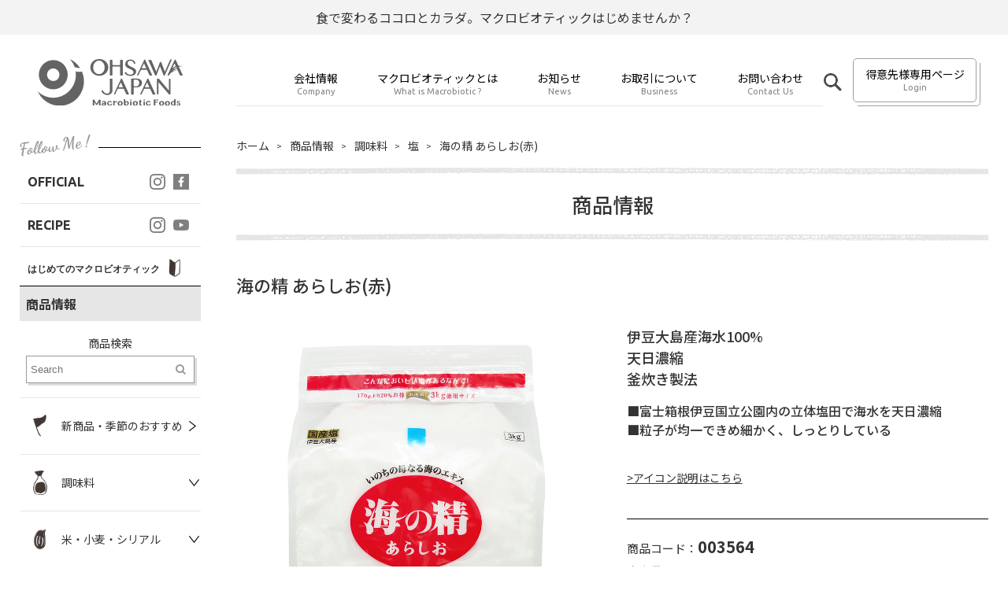

--- FILE ---
content_type: text/html; charset="utf-8"
request_url: https://new.ohsawa-japan.co.jp/?actmode=ItemDetail&iid=722
body_size: 84885
content:
<!DOCTYPE html>
<html lang="ja" dir="ltr">
<head>
<meta charset="UTF-8" />
<meta name="viewport" content="width=device-width, user-scalable=no, initial-scale=1, maximum-scale=1">
<meta name="description" content="自然の恵みを命の糧とし、感謝していただく滋味あふれる和食がベースの食養料理、 それがマクロビオティック料理です。玄米などの穀物と、野菜は丸ごと使えるオーガニックや自然農法のもの、海藻、調味料は伝統製法で作られたものを中心に選びます。季節・体調に合わせた食事と考え方で、健康を守り、環境にもやさしい、素材の豊かな味わいを楽しむことを大切にします。">
<title>商品情報 | 003564 | 海の精 あらしお(赤) | オーサワジャパン</title>
<meta http-equiv="X-UA-Compatible" content="IE=edge">
<meta name="format-detection" content="telephone=no">
<link rel="shortcut icon" href="/favicon.ico">
<link rel="apple-touch-icon-precomposed" href="/apple-touch-icon.png">
<link rel="canonical" href="">
<meta property="og:locale" content="ja_JP">
<meta property="og:type" content="website">
<meta property="og:title" content="商品情報 | 003564 | 海の精 あらしお(赤) | オーサワジャパン">
<meta property="og:url" content="">
<meta property="og:site_name" content="オーサワジャパン">
<meta property="og:image" content="/ogp.png">
<meta property="og:description" content="">

<!--stylesheet-->
<link rel="preconnect" href="https://fonts.gstatic.com">
<link href="https://fonts.googleapis.com/css2?family=Noto+Sans+JP:wght@100;300;400;500;700;900&display=swap" rel="stylesheet">
<link href="https://fonts.googleapis.com/css?family=Noto+Serif+JP:200,300,400,500,600,700,900" rel="stylesheet">
<link href="https://fonts.googleapis.com/css2?family=Ubuntu:ital,wght@0,300;0,400;0,500;0,700;1,300;1,400;1,500;1,700&display=swap" rel="stylesheet">
<link href="https://fonts.googleapis.com/css2?family=Homemade+Apple&display=swap" rel="stylesheet">
<link rel="stylesheet" href="/assets/lib/fa/css/font-awesome.css" />
<link rel="stylesheet" type="text/css" href="/assets/css/base.css" />
<link rel="stylesheet" type="text/css" href="/assets/css/style.css" />
<link rel="stylesheet" type="text/css" href="/lf/lf.css" />
<link rel="stylesheet" type="text/css" href="/assets/css/update.css" />

<!--javascript-->
<script type="text/javascript" src="https://code.jquery.com/jquery-1.9.1.js"></script>
<script type="text/javascript" src=".//assets/js/jquery.easing.1.3.js"></script>
<script type="text/javascript" src="/lf/lf.js" charset="UTF-8"></script>
<script type="text/javascript" src="/assets/js/update.js"></script>

<!--lib-->
<link rel="stylesheet" href="https://unpkg.com/swiper@6.8.4/swiper-bundle.css" />
<link rel="stylesheet" href="https://unpkg.com/swiper@6.8.4/swiper-bundle.min.css" />
<script src="https://unpkg.com/swiper@6.8.4/swiper-bundle.js"></script>
<script src="https://unpkg.com/swiper@6.8.4/swiper-bundle.min.js"></script>
<!--[if lt IE 9]><script src="//html5shiv.googlecode.com/svn/trunk/html5.js"></script><![endif]-->
<script type="text/javascript">function extractParamFromUri(uri,paramName){if(!uri){return}var uri=uri.split('#')[0];var parts=uri.split('?');if(parts.length==1){return}var query=decodeURI(parts[1]);paramName+='=';var params=query.split('&');for(var i=0,param;param=params[i];++i){if(param.indexOf(paramName)===0){return unescape(param.split('=')[1])}}}twttr.events.bind('tweet',function(event){if(event){var targetUrl;if(event.target&&event.target.nodeName=='IFRAME'){targetUrl=extractParamFromUri(event.target.src,'url')}_gaq.push(['_trackSocial','twitter','tweet',targetUrl])}});</script>
<script type="text/javascript">window.twttr=(function(d,s,id){var t,js,fjs=d.getElementsByTagName(s)[0];if(d.getElementById(id))return;js=d.createElement(s);js.id=id;js.src="https://platform.twitter.com/widgets.js";fjs.parentNode.insertBefore(js,fjs);return window.twttr||(t={_e:[],ready:function(f){t._e.push(f)}})}(document,"script","twitter-wjs"));</script>
<script type="text/javascript">FB.Event.subscribe('edge.create',function(targetUrl){_gaq.push(['_trackSocial','facebook','like',targetUrl])});FB.Event.subscribe('edge.remove',function(targetUrl){_gaq.push(['_trackSocial','facebook','unlike',targetUrl])});FB.Event.subscribe('message.send',function(targetUrl){_gaq.push(['_trackSocial','facebook','send',targetUrl])});</script>
<!-- Global site tag (gtag.js) - Google Analytics -->
<script async src="https://www.googletagmanager.com/gtag/js?id=UA-24095835-1"></script>
<script>
 window.dataLayer = window.dataLayer || [];
 function gtag(){dataLayer.push(arguments);}
 gtag('js', new Date());
 gtag('config', 'G-ZNRGCZBRRG');
 gtag('config', 'UA-24095835-1');
</script>

</head>
<body class="actmode-ItemDetail">
<div id="wrapper" class="site-wrap">
<div class="common-notice-bar">
  <p>食で変わるココロとカラダ。マクロビオティックはじめませんか？</p>
</div>

<!----/header:s/---->
<header class="pc-head">
  <div class="logo-block">
    <h1><a href="/"><img src="/assets/images/site_logo.svg" alt="オーサワジャパン"></a></h1>
  </div>
  <div class="site-navigation">
    <div class="gloval-nav">
      <nav class="nav-global">
        <ul>
          <li>
            <a href="javascript:void[0];">
              <span class="jp">会社情報</span>
              <span class="en">Company</span>
            </a>
            <ul class="child">
              <li><a href="?actmode=CompanyIndex">グループについて</a></li>
              <li><a href="?actmode=CompanyTheme">会社概要</a></li>
              <li><a href="?actmode=CompanyHistory">沿革</a></li>
              <li><a href="?actmode=CompanyAccess">アクセス</a></li>
              <li><a href="?actmode=CompanyIr">IR情報</a></li>
            </ul>
          </li>
          <li>
            <a href="javascript:void[0];">
              <span class="jp">マクロビオティックとは</span>
              <span class="en">What is Macrobiotic ?</span>
            </a>
            <ul class="child">
              <li><a href="/?actmode=AboutMacrobiotic">マクロビオティックについて</a></li>
              <li><a href="/?actmode=ArticleList&cid=8">はじめてのマクロビオティック</a></li>
              <li><a href="/?actmode=AboutPhilosophy">品質基準</a></li>
              <li><a href="/?actmode=InspectionIndex">放射性物質の検査体制について</a></li>
              <li><a href="/?actmode=AboutSdgs">サステナビリティ</a></li>
            </ul>
          </li>
          <li>
            <a href="?actmode=NewsList">
              <span class="jp">お知らせ</span>
              <span class="en">News</span>
            </a>
          </li>
          <li>
            <a href="javascript:void[0];">
              <span class="jp">お取引について</span>
              <span class="en">Business</span>
            </a>
            <ul class="child">
              <li><a href="?actmode=BusinessRetail">販売店さま</a></li>
              <li><a href="?actmode=BusinessMaker">製造メーカーさま</a></li>
              <li><a href="?actmode=BusinessInstructor">講師・インストラクター派遣</a></li>
            </ul>
          </li>
          <li>
            <a href="javascript:void[0];">
              <span class="jp">お問い合わせ</span>
              <span class="en">Contact Us</span>
            </a>
            <ul class="child">
              <li><a href="?actmode=ContactCustomer">個人のお客さま</a></li>
              <li><a href="?actmode=ContactBusiness">法人のお客さま</a></li>
            </ul>
          </li>
        </ul>
      </nav>
    </div>
    
    <div class="pc-google-search-icon">
      <span class="search-trigger-sp">
        <img src="/assets/images/renew/icon_roope.png" alt="google search">
      </span>
    </div>
    
    <div class="login-nav">
      
      <div class="inner">
        <a href="/?actmode=CustomerLoginInput">
          <span class="jp">得意先様専用ページ</span>
          <span class="en">Login</span>
        </a>
      </div>
      
      
    </div>
  </div>
</header>
<header class="site-head-sp">
  <div class="common-notice-bar-sp">
    <p>食で変わるココロとカラダ。マクロビオティックはじめませんか？</p>
  </div>
  <div class="header-innner-sp">
    <div class="hd-search-icon_sp">
      <span class="search-trigger-sp">
        <img src="/assets/images/renew/icon_roope.png" alt="google search">
      </span>
    </div>
    <div class="site-logo-sp">
      <h1 class="site-name-sp"><a href="/"><img src="/assets/images/site_logo.svg" alt="オーサワジャパン"></a></h1>
    </div>
    <div class="site-navi-icon">
      <a class="menu-trigger" href="javascript:void[0];">
        <span></span>
        <span></span>
        <span></span>
      </a>        
    </div>
  </div>
  <div class="site-nav-sp">
    <nav class="navi-global-sp">
      <ul>
        
        <li><a href="/?actmode=CustomerLoginInput" class="login-link">得意先様専用ページ</a></li>
        
        
        <li>
          <div class="text" style="width:100%;font-size:15px;padding-left:5px;padding-bottom:14px">
            <a href="/?actmode=ArticleList&cid=8" style="text-decoration:none;color:#333">
              はじめてのマクロビオティック
              <img src="/assets/images/nav_thumb_08.png" style="height:32px;position:relative;top:11px"/>
            </a>
          </div>
        </li>
      </ul>
    </nav>
    <div class="item-list-sp">
      <h4>商品情報</h4>
      <!--search-->
      <div class="search-block">
        <h5>商品検索</h5>
        <form action="index.pl" name="ItemSearchFormSp" method="GET"><input type="hidden" name="KC" value="京"><input type="hidden" name="actmode" value="ItemList">
          <div class="search-form">
            <input type="text" name="word" id="" placeholder="Search" class="text" value="">
            <button type="submit"><i class="fa fa-search" aria-hidden="true"></i></button>
          </div>
        </form>
      </div>
      <!--search-->
      <!--category-->
      <nav class="item-category-list__tumb-sp">
        <ul>
          <li><a href="/index.pl?actmode=ItemList">
            <span class="thumb"><img src="/assets/images/nav_thumb_01.png"></span>
            <span class="text">新商品・季節のおすすめ</span>
          </a></li>
          
            
            <li class="has-child">
              <a href="./?actmode=ItemList&amp;cid=1">
                <span class="thumb"><img src="/assets/images/nav_thumb_02.png"></span>
                <span class="text">調味料</span>
              </a>
              <div class="sub-menu__list">
                <ul>
                  <li><a href="./?actmode=ItemList&amp;cid=1" onclick="location.href='./?actmode=ItemList&amp;cid=1'">すべて見る</a></li>
                  <li><a href="./?actmode=ItemList&amp;cid=2" onclick="location.href='./?actmode=ItemList&amp;cid=2'">味噌</a></li><li><a href="./?actmode=ItemList&amp;cid=80" onclick="location.href='./?actmode=ItemList&amp;cid=80'">醤油</a></li><li><a href="./?actmode=ItemList&amp;cid=3" onclick="location.href='./?actmode=ItemList&amp;cid=3'">油</a></li><li><a href="./?actmode=ItemList&amp;cid=4" onclick="location.href='./?actmode=ItemList&amp;cid=4'">塩</a></li><li><a href="./?actmode=ItemList&amp;cid=5" onclick="location.href='./?actmode=ItemList&amp;cid=5'">梅酢・酢</a></li><li><a href="./?actmode=ItemList&amp;cid=6" onclick="location.href='./?actmode=ItemList&amp;cid=6'">だし・ブイヨン類</a></li><li><a href="./?cid=7&amp;actmode=ItemList" onclick="location.href='./?cid=7&amp;actmode=ItemList'">ソース・ケチャップ・ドレッシング</a></li><li><a href="./?cid=8&amp;actmode=ItemList" onclick="location.href='./?cid=8&amp;actmode=ItemList'">その他調味料</a></li><li><a href="./?cid=9&amp;actmode=ItemList" onclick="location.href='./?cid=9&amp;actmode=ItemList'">甘味料</a></li><li><a href="./?actmode=ItemList&amp;cid=10" onclick="location.href='./?actmode=ItemList&amp;cid=10'">ジャム・ペースト</a></li>
                </ul>
              </div>
            </li>
            
            
          
            
            <li class="has-child">
              <a href="./?cid=11&amp;actmode=ItemList">
                <span class="thumb"><img src="/assets/images/nav_thumb_03.png"></span>
                <span class="text">米・小麦・シリアル</span>
              </a>
              <div class="sub-menu__list">
                <ul>
                  <li><a href="./?cid=11&amp;actmode=ItemList" onclick="location.href='./?cid=11&amp;actmode=ItemList'">すべて見る</a></li>
                  <li><a href="./?cid=12&amp;actmode=ItemList" onclick="location.href='./?cid=12&amp;actmode=ItemList'">玄米・穀類</a></li><li><a href="./?actmode=ItemList&amp;cid=13" onclick="location.href='./?actmode=ItemList&amp;cid=13'">穀類加工品</a></li><li><a href="./?cid=14&amp;actmode=ItemList" onclick="location.href='./?cid=14&amp;actmode=ItemList'">小麦粉</a></li><li><a href="./?actmode=ItemList&amp;cid=15" onclick="location.href='./?actmode=ItemList&amp;cid=15'">その他粉類</a></li><li><a href="./?actmode=ItemList&amp;cid=16" onclick="location.href='./?actmode=ItemList&amp;cid=16'">麺・パスタ類</a></li><li><a href="./?cid=17&amp;actmode=ItemList" onclick="location.href='./?cid=17&amp;actmode=ItemList'">パン類</a></li><li><a href="./?actmode=ItemList&amp;cid=18" onclick="location.href='./?actmode=ItemList&amp;cid=18'">シリアル類</a></li>
                </ul>
              </div>
            </li>
            
            
          
            
            <li class="has-child">
              <a href="./?actmode=ItemList&amp;cid=19">
                <span class="thumb"><img src="/assets/images/nav_thumb_04.png"></span>
                <span class="text">豆・ごま類</span>
              </a>
              <div class="sub-menu__list">
                <ul>
                  <li><a href="./?actmode=ItemList&amp;cid=19" onclick="location.href='./?actmode=ItemList&amp;cid=19'">すべて見る</a></li>
                  <li><a href="./?actmode=ItemList&amp;cid=20" onclick="location.href='./?actmode=ItemList&amp;cid=20'">豆類</a></li><li><a href="./?actmode=ItemList&amp;cid=21" onclick="location.href='./?actmode=ItemList&amp;cid=21'">ごま・えごま類</a></li>
                </ul>
              </div>
            </li>
            
            
          
            
            <li class="has-child">
              <a href="./?cid=22&amp;actmode=ItemList">
                <span class="thumb"><img src="/assets/images/nav_thumb_05.png"></span>
                <span class="text">ふりかけ・漬物・佃煮</span>
              </a>
              <div class="sub-menu__list">
                <ul>
                  <li><a href="./?cid=22&amp;actmode=ItemList" onclick="location.href='./?cid=22&amp;actmode=ItemList'">すべて見る</a></li>
                  <li><a href="./?cid=23&amp;actmode=ItemList" onclick="location.href='./?cid=23&amp;actmode=ItemList'">ごま塩・ふりかけ</a></li><li><a href="./?actmode=ItemList&amp;cid=24" onclick="location.href='./?actmode=ItemList&amp;cid=24'">梅干し・梅加工品</a></li><li><a href="./?actmode=ItemList&amp;cid=25" onclick="location.href='./?actmode=ItemList&amp;cid=25'">漬物</a></li><li><a href="./?cid=26&amp;actmode=ItemList" onclick="location.href='./?cid=26&amp;actmode=ItemList'">佃煮</a></li>
                </ul>
              </div>
            </li>
            
            
          
            
            <li class="has-child">
              <a href="./?actmode=ItemList&amp;cid=27">
                <span class="thumb"><img src="/assets/images/nav_thumb_06.png"></span>
                <span class="text">海藻・乾物</span>
              </a>
              <div class="sub-menu__list">
                <ul>
                  <li><a href="./?actmode=ItemList&amp;cid=27" onclick="location.href='./?actmode=ItemList&amp;cid=27'">すべて見る</a></li>
                  <li><a href="./?cid=28&amp;actmode=ItemList" onclick="location.href='./?cid=28&amp;actmode=ItemList'">植物たんぱく食品</a></li><li><a href="./?actmode=ItemList&amp;cid=29" onclick="location.href='./?actmode=ItemList&amp;cid=29'">乾物</a></li><li><a href="./?cid=30&amp;actmode=ItemList" onclick="location.href='./?cid=30&amp;actmode=ItemList'">海藻類</a></li><li><a href="./?actmode=ItemList&amp;cid=31" onclick="location.href='./?actmode=ItemList&amp;cid=31'">その他海産物</a></li>
                </ul>
              </div>
            </li>
            
            
          
            
            <li class="has-child">
              <a href="./?actmode=ItemList&amp;cid=32">
                <span class="thumb"><img src="/assets/images/nav_thumb_07.png"></span>
                <span class="text">加工食品</span>
              </a>
              <div class="sub-menu__list">
                <ul>
                  <li><a href="./?actmode=ItemList&amp;cid=32" onclick="location.href='./?actmode=ItemList&amp;cid=32'">すべて見る</a></li>
                  <li><a href="./?actmode=ItemList&amp;cid=33" onclick="location.href='./?actmode=ItemList&amp;cid=33'">惣菜</a></li><li><a href="./?cid=34&amp;actmode=ItemList" onclick="location.href='./?cid=34&amp;actmode=ItemList'">レトルトカレー・シチュー</a></li><li><a href="./?cid=35&amp;actmode=ItemList" onclick="location.href='./?cid=35&amp;actmode=ItemList'">パスタソース</a></li><li><a href="./?cid=36&amp;actmode=ItemList" onclick="location.href='./?cid=36&amp;actmode=ItemList'">その他加工品</a></li><li><a href="./?actmode=ItemList&amp;cid=37" onclick="location.href='./?actmode=ItemList&amp;cid=37'">みそ汁・スープ類</a></li>
                </ul>
              </div>
            </li>
            
            
          
            
            
            <li>
              <a href="./?cid=39&amp;actmode=ItemList">
                <span class="thumb"><img src="/assets/images/nav_thumb_08.png"></span>
                <span class="text">入門食品</span>
              </a>
            </li>
            
          
            
            <li class="has-child">
              <a href="./?cid=40&amp;actmode=ItemList">
                <span class="thumb"><img src="/assets/images/nav_thumb_09.png"></span>
                <span class="text">菓子類</span>
              </a>
              <div class="sub-menu__list">
                <ul>
                  <li><a href="./?cid=40&amp;actmode=ItemList" onclick="location.href='./?cid=40&amp;actmode=ItemList'">すべて見る</a></li>
                  <li><a href="./?actmode=ItemList&amp;cid=41" onclick="location.href='./?actmode=ItemList&amp;cid=41'">ドライフルーツ・ナッツ</a></li><li><a href="./?actmode=ItemList&amp;cid=42" onclick="location.href='./?actmode=ItemList&amp;cid=42'">お菓子</a></li><li><a href="./?actmode=ItemList&amp;cid=43" onclick="location.href='./?actmode=ItemList&amp;cid=43'">キャンディ</a></li><li><a href="./?actmode=ItemList&amp;cid=44" onclick="location.href='./?actmode=ItemList&amp;cid=44'">チョコレート</a></li>
                </ul>
              </div>
            </li>
            
            
          
            
            <li class="has-child">
              <a href="./?cid=45&amp;actmode=ItemList">
                <span class="thumb"><img src="/assets/images/nav_thumb_10.png"></span>
                <span class="text">穀物飲料・飲料</span>
              </a>
              <div class="sub-menu__list">
                <ul>
                  <li><a href="./?cid=45&amp;actmode=ItemList" onclick="location.href='./?cid=45&amp;actmode=ItemList'">すべて見る</a></li>
                  <li><a href="./?cid=46&amp;actmode=ItemList" onclick="location.href='./?cid=46&amp;actmode=ItemList'">甘酒</a></li><li><a href="./?actmode=ItemList&amp;cid=47" onclick="location.href='./?actmode=ItemList&amp;cid=47'">豆乳・代替乳</a></li><li><a href="./?cid=48&amp;actmode=ItemList" onclick="location.href='./?cid=48&amp;actmode=ItemList'">飲料（ミネラルウォーター）</a></li><li><a href="./?actmode=ItemList&amp;cid=49" onclick="location.href='./?actmode=ItemList&amp;cid=49'">飲料（茶類）</a></li><li><a href="./?cid=50&amp;actmode=ItemList" onclick="location.href='./?cid=50&amp;actmode=ItemList'">飲料（野菜・果実類）</a></li><li><a href="./?cid=51&amp;actmode=ItemList" onclick="location.href='./?cid=51&amp;actmode=ItemList'">飲料（その他）</a></li>
                </ul>
              </div>
            </li>
            
            
          
            
            <li class="has-child">
              <a href="./?actmode=ItemList&amp;cid=52">
                <span class="thumb"><img src="/assets/images/nav_thumb_11.png"></span>
                <span class="text">コーヒー・茶類</span>
              </a>
              <div class="sub-menu__list">
                <ul>
                  <li><a href="./?actmode=ItemList&amp;cid=52" onclick="location.href='./?actmode=ItemList&amp;cid=52'">すべて見る</a></li>
                  <li><a href="./?actmode=ItemList&amp;cid=53" onclick="location.href='./?actmode=ItemList&amp;cid=53'">コーヒー・紅茶・ココア類</a></li><li><a href="./?actmode=ItemList&amp;cid=54" onclick="location.href='./?actmode=ItemList&amp;cid=54'">穀物コーヒー</a></li><li><a href="./?cid=55&amp;actmode=ItemList" onclick="location.href='./?cid=55&amp;actmode=ItemList'">茶類</a></li>
                </ul>
              </div>
            </li>
            
            
          
            
            <li class="has-child">
              <a href="./?cid=56&amp;actmode=ItemList">
                <span class="thumb"><img src="/assets/images/nav_thumb_12.png"></span>
                <span class="text">健康食品</span>
              </a>
              <div class="sub-menu__list">
                <ul>
                  <li><a href="./?cid=56&amp;actmode=ItemList" onclick="location.href='./?cid=56&amp;actmode=ItemList'">すべて見る</a></li>
                  <li><a href="./?actmode=ItemList&amp;cid=57" onclick="location.href='./?actmode=ItemList&amp;cid=57'">健康茶</a></li><li><a href="./?cid=58&amp;actmode=ItemList" onclick="location.href='./?cid=58&amp;actmode=ItemList'">健康食品</a></li>
                </ul>
              </div>
            </li>
            
            
          
            
            
            <li>
              <a href="./?actmode=ItemList&amp;cid=60">
                <span class="thumb"><img src="/assets/images/nav_thumb_13.png"></span>
                <span class="text">冷蔵品</span>
              </a>
            </li>
            
          
            
            <li class="has-child">
              <a href="./?actmode=ItemList&amp;cid=61">
                <span class="thumb"><img src="/assets/images/nav_thumb_14.png"></span>
                <span class="text">ホーム＆キッチン</span>
              </a>
              <div class="sub-menu__list">
                <ul>
                  <li><a href="./?actmode=ItemList&amp;cid=61" onclick="location.href='./?actmode=ItemList&amp;cid=61'">すべて見る</a></li>
                  <li><a href="./?actmode=ItemList&amp;cid=62" onclick="location.href='./?actmode=ItemList&amp;cid=62'">鍋・圧力鍋</a></li><li><a href="./?cid=63&amp;actmode=ItemList" onclick="location.href='./?cid=63&amp;actmode=ItemList'">調理器具</a></li><li><a href="./?cid=64&amp;actmode=ItemList" onclick="location.href='./?cid=64&amp;actmode=ItemList'">浄水器</a></li><li><a href="./?cid=65&amp;actmode=ItemList" onclick="location.href='./?cid=65&amp;actmode=ItemList'">その他器具類</a></li><li><a href="./?cid=66&amp;actmode=ItemList" onclick="location.href='./?cid=66&amp;actmode=ItemList'">雑貨</a></li><li><a href="./?actmode=ItemList&amp;cid=67" onclick="location.href='./?actmode=ItemList&amp;cid=67'">防虫・蚊よけ対策</a></li><li><a href="./?cid=68&amp;actmode=ItemList" onclick="location.href='./?cid=68&amp;actmode=ItemList'">洗剤・洗浄・防カビ用品</a></li><li><a href="./?cid=69&amp;actmode=ItemList" onclick="location.href='./?cid=69&amp;actmode=ItemList'">洗剤 ソープ（エコベール）</a></li>
                </ul>
              </div>
            </li>
            
            
          
            
            <li class="has-child">
              <a href="./?actmode=ItemList&amp;cid=70">
                <span class="thumb"><img src="/assets/images/nav_thumb_15.png"></span>
                <span class="text">ヘルス＆ビューティケア</span>
              </a>
              <div class="sub-menu__list">
                <ul>
                  <li><a href="./?actmode=ItemList&amp;cid=70" onclick="location.href='./?actmode=ItemList&amp;cid=70'">すべて見る</a></li>
                  <li><a href="./?actmode=ItemList&amp;cid=71" onclick="location.href='./?actmode=ItemList&amp;cid=71'">ヘルスケア</a></li><li><a href="./?actmode=ItemList&amp;cid=72" onclick="location.href='./?actmode=ItemList&amp;cid=72'">ヘルスケア（ナチュラムーン）</a></li><li><a href="./?actmode=ItemList&amp;cid=73" onclick="location.href='./?actmode=ItemList&amp;cid=73'">入浴関連商品</a></li><li><a href="./?cid=74&amp;actmode=ItemList" onclick="location.href='./?cid=74&amp;actmode=ItemList'">ヘアーケア</a></li><li><a href="./?cid=75&amp;actmode=ItemList" onclick="location.href='./?cid=75&amp;actmode=ItemList'">デンタルケア</a></li><li><a href="./?actmode=ItemList&amp;cid=76" onclick="location.href='./?actmode=ItemList&amp;cid=76'">化粧品</a></li><li><a href="./?actmode=ItemList&amp;cid=77" onclick="location.href='./?actmode=ItemList&amp;cid=77'">化粧品（リマナチュラル）</a></li>
                </ul>
              </div>
            </li>
            
            
          
            
            
            <li>
              <a href="./?cid=79&amp;actmode=ItemList">
                <span class="thumb"><img src="/assets/images/nav_thumb_16.png"></span>
                <span class="text">書籍</span>
              </a>
            </li>
            
          
          <li><a href="/?actmode=ItemCatalog">
            <span class="thumb"><img src="/assets/images/nav_thumb_17.png"></span>
            <span class="text">WEBカタログ</span>
          </a></li>
        </ul>
      </nav>
      <!--category-->
    </div>
    <!--list-->
    <div class="item-list-sp">
      <h4>特集</h4>
      <!--category-->
      <nav class="item-category-list__text-sp">
        <ul>
          <li><a href="./?actmode=ArticleList&amp;cid=1">新商品・季節のおすすめ</a></li><li><a href="./?actmode=ArticleList&amp;cid=2">よみもの</a></li>
          <li><a href="/?actmode=ArticleList&cid=6">生産者紹介</a></li>
          <!-- <li><a href="/?actmode=ArticleList&cid=8">はじめてのマクロビオティック</a></li> -->
        </ul>
      </nav>
      <!--category-->
    </div>
    <!--list-->
    <!--list-->
    <div class="item-list-sp">
      <h4>店舗情報</h4>
      <!--category-->
      <nav class="item-category-list__text-sp">
        <ul>
          <li><a href="?actmode=ShopDirect">直営店</a></li>
          <li><a href="https://lima-netshop.jp/" target="_blank">オンラインショップ</a></li>
          <li><a href="?actmode=ShopList">取扱店舗</a></li>
        </ul>
      </nav>
      <!--category-->
    </div>
    <!--list-->
    <!--list-->
    <div class="item-list-sp">
      <h4>料理教室</h4>
      <!--category-->
      <nav class="item-category-list__text-sp">
        <ul>
          <li><a href="https://lima-cooking.com/" target="_blank">本校（マクロビオティッククッキングスクール　リマ）</a></li>
          <li><a href="?actmode=AboutSchool">姉妹校</a></li>
        </ul>
      </nav>
      <!--category-->
    </div>
    <!--list-->
    
    <!--list-->
    <div class="item-list-sp">
      <h4>マクロビオティックレシピ</h4>
      <!--category-->
      <nav class="item-category-list__text-sp">
        <ul>
          <li><a href="?actmode=RecipeList">新着・おすすめレシピ</a></li>
          <li><a href="./?cid=1&amp;actmode=RecipeList">ごはん</a></li><li><a href="./?cid=8&amp;actmode=RecipeList">スイーツ</a></li><li><a href="./?actmode=RecipeList&amp;cid=12">季節の養生</a></li>
        </ul>
      </nav>
      <!--category-->
    </div>
    <!--list-->
    
    <div class="item-list-sp">
      <h4>ＬＭ（フリーペーパー）</h4>
      <nav class="item-category-list__text-sp">
        <ul>
          <li><a href="?actmode=LmList">バックナンバー</a></li>
        </ul>
      </nav>
    </div>
    
    <nav class="navi-global-sp">
      <ul>
        <li class="has-child">
          <span class="jp">会社情報</span>
          <ul class="child">
            <li><a href="?actmode=CompanyIndex">グループについて</a></li>
            <li><a href="?actmode=CompanyTheme">会社概要</a></li>
            <li><a href="?actmode=CompanyHistory">沿革</a></li>
            <li><a href="?actmode=CompanyAccess">アクセス</a></li>
            <li><a href="?actmode=CompanyIr">IR情報</a></li>
          </ul>
        </li>
        <li class="has-child">
          <span class="jp">マクロビオティックとは</span>
          <ul class="child">
            <li><a href="/?actmode=AboutMacrobiotic">マクロビオティックについて</a></li>
            <!-- <li><a href="/?actmode=ArticleList&cid=8">はじめてのマクロビオティック</a></li> -->
            <li><a href="/?actmode=AboutPhilosophy">品質基準</a></li>
            <li><a href="/?actmode=InspectionIndex">放射性物質の検査体制について</a></li>
            <li><a href="/?actmode=AboutSdgs">サステナビリティ</a></li>
          </ul>
        </li>
        <li>
          <a href="?actmode=NewsList">
            <span class="jp">お知らせ</span>
          </a>
        </li>
        <li class="has-child">
          <span class="jp">お取引について</span>
          <ul class="child">
            <li><a href="?actmode=BusinessRetail">販売店さま</a></li>
            <li><a href="?actmode=BusinessMaker">製造メーカーさま</a></li>
            <li><a href="?actmode=BusinessInstructor">講師・インストラクター派遣</a></li>
          </ul>
        </li>
        <li class="has-child">
          <span class="jp">お問い合わせ</span>
          <ul class="child">
            <li><a href="?actmode=ContactCustomer">個人のお客さま</a></li>
            <li><a href="?actmode=ContactBusiness">法人のお客さま</a></li>
          </ul>
        </li>
      </ul>
      <div style="height:100px">
        &nbsp;
      </div>
    </nav>
    <!--list-->
  </div>
</header>
<!----/header:e/---->

<!----/main-contents-wrap:s/---->
<main class="site-main__wrap">
  <!----/c-left/---->
  <div class="main-contents__l">
    <!--sns-->
    <div class="sns-list">
      <h4><span><img src="/assets/images/tl_sns.png"></span></h4>
      <nav class="sns-nav">
        <ul>
          <li>
            <div class="text">OFFICIAL</div>
            <div class="sns-icon">
              <ul>
                <li><a href="https://www.instagram.com/ohsawa_japan_group/" onclick="gtag('event', 'click', {'event_category': 'banner', 'event_label': 'instagram', 'value': '1'});" target="_blank"><img src="/assets/images/icon_insta.png"></a></li>
                <li><a href="https://www.facebook.com/ohsawa.japan/" onClick="gtag('event', 'click', {'event_category': 'banner','event_label': 'facebook', 'value': '1'});" target="_blank"><img src="/assets/images/icon_facebook.png"></a></li>
              </ul>
            </div>
          </li>
          <li>
            <div class="text">RECIPE</div>
            <div class="sns-icon">
              <ul>
                <li><a href="https://www.instagram.com/ohsawa_japan_recipe/" onclick="gtag('event', 'click', {'event_category': 'banner', 'event_label': 'instagram_kitchen', 'value': '1'});" target="_blank"><img src="/assets/images/icon_insta.png"></a></li>
                <li><a href="https://www.youtube.com/channel/UCX6VUWgrtgxD3pKTRScLayA" onclick="gtag('event', 'click', {'event_category': 'banner', 'event_label': 'youtube', 'value': '1'});" target="_blank"><img src="/assets/images/icon_youtube.png"></a></li>
              </ul>
            </div>
          </li>
          <li style="padding-top:0;padding-bottom:12px">
            <div class="text" style="width:100%;font-size:12px">
              はじめてのマクロビオティック
              <a href="/?actmode=ArticleList&cid=8"><img src="/assets/images/nav_thumb_08.png" style="height:32px;position:relative;top:11px"/></a>
            </div>
          </li>
          
        </ul>
      </nav>
    </div>
    <!--sns-->
    <!--list-->
    <div class="item-list__wrap">
      <h4>商品情報</h4>
      <!--search-->
      <div class="search-block">
        <h5>商品検索</h5>
        <form action="index.pl" method="GET" name="ItemSearchForm"><input type="hidden" name="KC" value="京"><input type="hidden" name="actmode" value="ItemList">
          <div class="search-form">
            <input type="text" name="word" id="" placeholder="Search" class="text" value="">
            <button type="submit"><i class="fa fa-search" aria-hidden="true"></i></button>
          </div>
        </form>
      </div>
      <!--search-->
      <!--category-->
      <nav class="item-category-list__tumb">
        <ul>
          <li><a href="/index.pl?actmode=ItemList">
            <span class="thumb"><img src="/assets/images/nav_thumb_01.png"></span>
            <span class="text">新商品・季節のおすすめ</span>
          </a></li>
          
            
            <li class="has-child">
              <a href="./?actmode=ItemList&amp;cid=1">
                <span class="thumb"><img src="/assets/images/nav_thumb_02.png"></span>
                <span class="text">調味料</span>
              </a>
              <div class="sub-menu__list">
                <ul>
                  <li><a href="./?actmode=ItemList&amp;cid=1" onclick="location.href='./?actmode=ItemList&amp;cid=1'">すべて見る</a></li>
                  <li><a href="./?cid=2&amp;actmode=ItemList" onclick="location.href='./?cid=2&amp;actmode=ItemList'">味噌</a></li><li><a href="./?actmode=ItemList&amp;cid=80" onclick="location.href='./?actmode=ItemList&amp;cid=80'">醤油</a></li><li><a href="./?cid=3&amp;actmode=ItemList" onclick="location.href='./?cid=3&amp;actmode=ItemList'">油</a></li><li><a href="./?cid=4&amp;actmode=ItemList" onclick="location.href='./?cid=4&amp;actmode=ItemList'">塩</a></li><li><a href="./?actmode=ItemList&amp;cid=5" onclick="location.href='./?actmode=ItemList&amp;cid=5'">梅酢・酢</a></li><li><a href="./?cid=6&amp;actmode=ItemList" onclick="location.href='./?cid=6&amp;actmode=ItemList'">だし・ブイヨン類</a></li><li><a href="./?actmode=ItemList&amp;cid=7" onclick="location.href='./?actmode=ItemList&amp;cid=7'">ソース・ケチャップ・ドレッシング</a></li><li><a href="./?cid=8&amp;actmode=ItemList" onclick="location.href='./?cid=8&amp;actmode=ItemList'">その他調味料</a></li><li><a href="./?actmode=ItemList&amp;cid=9" onclick="location.href='./?actmode=ItemList&amp;cid=9'">甘味料</a></li><li><a href="./?actmode=ItemList&amp;cid=10" onclick="location.href='./?actmode=ItemList&amp;cid=10'">ジャム・ペースト</a></li>
                </ul>
              </div>
            </li>
            
            
          
            
            <li class="has-child">
              <a href="./?cid=11&amp;actmode=ItemList">
                <span class="thumb"><img src="/assets/images/nav_thumb_03.png"></span>
                <span class="text">米・小麦・シリアル</span>
              </a>
              <div class="sub-menu__list">
                <ul>
                  <li><a href="./?cid=11&amp;actmode=ItemList" onclick="location.href='./?cid=11&amp;actmode=ItemList'">すべて見る</a></li>
                  <li><a href="./?cid=12&amp;actmode=ItemList" onclick="location.href='./?cid=12&amp;actmode=ItemList'">玄米・穀類</a></li><li><a href="./?cid=13&amp;actmode=ItemList" onclick="location.href='./?cid=13&amp;actmode=ItemList'">穀類加工品</a></li><li><a href="./?actmode=ItemList&amp;cid=14" onclick="location.href='./?actmode=ItemList&amp;cid=14'">小麦粉</a></li><li><a href="./?cid=15&amp;actmode=ItemList" onclick="location.href='./?cid=15&amp;actmode=ItemList'">その他粉類</a></li><li><a href="./?actmode=ItemList&amp;cid=16" onclick="location.href='./?actmode=ItemList&amp;cid=16'">麺・パスタ類</a></li><li><a href="./?cid=17&amp;actmode=ItemList" onclick="location.href='./?cid=17&amp;actmode=ItemList'">パン類</a></li><li><a href="./?cid=18&amp;actmode=ItemList" onclick="location.href='./?cid=18&amp;actmode=ItemList'">シリアル類</a></li>
                </ul>
              </div>
            </li>
            
            
          
            
            <li class="has-child">
              <a href="./?cid=19&amp;actmode=ItemList">
                <span class="thumb"><img src="/assets/images/nav_thumb_04.png"></span>
                <span class="text">豆・ごま類</span>
              </a>
              <div class="sub-menu__list">
                <ul>
                  <li><a href="./?cid=19&amp;actmode=ItemList" onclick="location.href='./?cid=19&amp;actmode=ItemList'">すべて見る</a></li>
                  <li><a href="./?cid=20&amp;actmode=ItemList" onclick="location.href='./?cid=20&amp;actmode=ItemList'">豆類</a></li><li><a href="./?cid=21&amp;actmode=ItemList" onclick="location.href='./?cid=21&amp;actmode=ItemList'">ごま・えごま類</a></li>
                </ul>
              </div>
            </li>
            
            
          
            
            <li class="has-child">
              <a href="./?cid=22&amp;actmode=ItemList">
                <span class="thumb"><img src="/assets/images/nav_thumb_05.png"></span>
                <span class="text">ふりかけ・漬物・佃煮</span>
              </a>
              <div class="sub-menu__list">
                <ul>
                  <li><a href="./?cid=22&amp;actmode=ItemList" onclick="location.href='./?cid=22&amp;actmode=ItemList'">すべて見る</a></li>
                  <li><a href="./?cid=23&amp;actmode=ItemList" onclick="location.href='./?cid=23&amp;actmode=ItemList'">ごま塩・ふりかけ</a></li><li><a href="./?cid=24&amp;actmode=ItemList" onclick="location.href='./?cid=24&amp;actmode=ItemList'">梅干し・梅加工品</a></li><li><a href="./?cid=25&amp;actmode=ItemList" onclick="location.href='./?cid=25&amp;actmode=ItemList'">漬物</a></li><li><a href="./?cid=26&amp;actmode=ItemList" onclick="location.href='./?cid=26&amp;actmode=ItemList'">佃煮</a></li>
                </ul>
              </div>
            </li>
            
            
          
            
            <li class="has-child">
              <a href="./?cid=27&amp;actmode=ItemList">
                <span class="thumb"><img src="/assets/images/nav_thumb_06.png"></span>
                <span class="text">海藻・乾物</span>
              </a>
              <div class="sub-menu__list">
                <ul>
                  <li><a href="./?cid=27&amp;actmode=ItemList" onclick="location.href='./?cid=27&amp;actmode=ItemList'">すべて見る</a></li>
                  <li><a href="./?actmode=ItemList&amp;cid=28" onclick="location.href='./?actmode=ItemList&amp;cid=28'">植物たんぱく食品</a></li><li><a href="./?cid=29&amp;actmode=ItemList" onclick="location.href='./?cid=29&amp;actmode=ItemList'">乾物</a></li><li><a href="./?actmode=ItemList&amp;cid=30" onclick="location.href='./?actmode=ItemList&amp;cid=30'">海藻類</a></li><li><a href="./?actmode=ItemList&amp;cid=31" onclick="location.href='./?actmode=ItemList&amp;cid=31'">その他海産物</a></li>
                </ul>
              </div>
            </li>
            
            
          
            
            <li class="has-child">
              <a href="./?cid=32&amp;actmode=ItemList">
                <span class="thumb"><img src="/assets/images/nav_thumb_07.png"></span>
                <span class="text">加工食品</span>
              </a>
              <div class="sub-menu__list">
                <ul>
                  <li><a href="./?cid=32&amp;actmode=ItemList" onclick="location.href='./?cid=32&amp;actmode=ItemList'">すべて見る</a></li>
                  <li><a href="./?actmode=ItemList&amp;cid=33" onclick="location.href='./?actmode=ItemList&amp;cid=33'">惣菜</a></li><li><a href="./?actmode=ItemList&amp;cid=34" onclick="location.href='./?actmode=ItemList&amp;cid=34'">レトルトカレー・シチュー</a></li><li><a href="./?cid=35&amp;actmode=ItemList" onclick="location.href='./?cid=35&amp;actmode=ItemList'">パスタソース</a></li><li><a href="./?actmode=ItemList&amp;cid=36" onclick="location.href='./?actmode=ItemList&amp;cid=36'">その他加工品</a></li><li><a href="./?cid=37&amp;actmode=ItemList" onclick="location.href='./?cid=37&amp;actmode=ItemList'">みそ汁・スープ類</a></li>
                </ul>
              </div>
            </li>
            
            
          
            
            
            <li>
              <a href="./?cid=39&amp;actmode=ItemList">
                <span class="thumb"><img src="/assets/images/nav_thumb_08.png"></span>
                <span class="text">入門食品</span>
              </a>
            </li>
            
          
            
            <li class="has-child">
              <a href="./?cid=40&amp;actmode=ItemList">
                <span class="thumb"><img src="/assets/images/nav_thumb_09.png"></span>
                <span class="text">菓子類</span>
              </a>
              <div class="sub-menu__list">
                <ul>
                  <li><a href="./?cid=40&amp;actmode=ItemList" onclick="location.href='./?cid=40&amp;actmode=ItemList'">すべて見る</a></li>
                  <li><a href="./?actmode=ItemList&amp;cid=41" onclick="location.href='./?actmode=ItemList&amp;cid=41'">ドライフルーツ・ナッツ</a></li><li><a href="./?cid=42&amp;actmode=ItemList" onclick="location.href='./?cid=42&amp;actmode=ItemList'">お菓子</a></li><li><a href="./?cid=43&amp;actmode=ItemList" onclick="location.href='./?cid=43&amp;actmode=ItemList'">キャンディ</a></li><li><a href="./?actmode=ItemList&amp;cid=44" onclick="location.href='./?actmode=ItemList&amp;cid=44'">チョコレート</a></li>
                </ul>
              </div>
            </li>
            
            
          
            
            <li class="has-child">
              <a href="./?cid=45&amp;actmode=ItemList">
                <span class="thumb"><img src="/assets/images/nav_thumb_10.png"></span>
                <span class="text">穀物飲料・飲料</span>
              </a>
              <div class="sub-menu__list">
                <ul>
                  <li><a href="./?cid=45&amp;actmode=ItemList" onclick="location.href='./?cid=45&amp;actmode=ItemList'">すべて見る</a></li>
                  <li><a href="./?cid=46&amp;actmode=ItemList" onclick="location.href='./?cid=46&amp;actmode=ItemList'">甘酒</a></li><li><a href="./?cid=47&amp;actmode=ItemList" onclick="location.href='./?cid=47&amp;actmode=ItemList'">豆乳・代替乳</a></li><li><a href="./?actmode=ItemList&amp;cid=48" onclick="location.href='./?actmode=ItemList&amp;cid=48'">飲料（ミネラルウォーター）</a></li><li><a href="./?actmode=ItemList&amp;cid=49" onclick="location.href='./?actmode=ItemList&amp;cid=49'">飲料（茶類）</a></li><li><a href="./?cid=50&amp;actmode=ItemList" onclick="location.href='./?cid=50&amp;actmode=ItemList'">飲料（野菜・果実類）</a></li><li><a href="./?cid=51&amp;actmode=ItemList" onclick="location.href='./?cid=51&amp;actmode=ItemList'">飲料（その他）</a></li>
                </ul>
              </div>
            </li>
            
            
          
            
            <li class="has-child">
              <a href="./?actmode=ItemList&amp;cid=52">
                <span class="thumb"><img src="/assets/images/nav_thumb_11.png"></span>
                <span class="text">コーヒー・茶類</span>
              </a>
              <div class="sub-menu__list">
                <ul>
                  <li><a href="./?actmode=ItemList&amp;cid=52" onclick="location.href='./?actmode=ItemList&amp;cid=52'">すべて見る</a></li>
                  <li><a href="./?actmode=ItemList&amp;cid=53" onclick="location.href='./?actmode=ItemList&amp;cid=53'">コーヒー・紅茶・ココア類</a></li><li><a href="./?actmode=ItemList&amp;cid=54" onclick="location.href='./?actmode=ItemList&amp;cid=54'">穀物コーヒー</a></li><li><a href="./?actmode=ItemList&amp;cid=55" onclick="location.href='./?actmode=ItemList&amp;cid=55'">茶類</a></li>
                </ul>
              </div>
            </li>
            
            
          
            
            <li class="has-child">
              <a href="./?actmode=ItemList&amp;cid=56">
                <span class="thumb"><img src="/assets/images/nav_thumb_12.png"></span>
                <span class="text">健康食品</span>
              </a>
              <div class="sub-menu__list">
                <ul>
                  <li><a href="./?actmode=ItemList&amp;cid=56" onclick="location.href='./?actmode=ItemList&amp;cid=56'">すべて見る</a></li>
                  <li><a href="./?cid=57&amp;actmode=ItemList" onclick="location.href='./?cid=57&amp;actmode=ItemList'">健康茶</a></li><li><a href="./?cid=58&amp;actmode=ItemList" onclick="location.href='./?cid=58&amp;actmode=ItemList'">健康食品</a></li>
                </ul>
              </div>
            </li>
            
            
          
            
            
            <li>
              <a href="./?cid=60&amp;actmode=ItemList">
                <span class="thumb"><img src="/assets/images/nav_thumb_13.png"></span>
                <span class="text">冷蔵品</span>
              </a>
            </li>
            
          
            
            <li class="has-child">
              <a href="./?actmode=ItemList&amp;cid=61">
                <span class="thumb"><img src="/assets/images/nav_thumb_14.png"></span>
                <span class="text">ホーム＆キッチン</span>
              </a>
              <div class="sub-menu__list">
                <ul>
                  <li><a href="./?actmode=ItemList&amp;cid=61" onclick="location.href='./?actmode=ItemList&amp;cid=61'">すべて見る</a></li>
                  <li><a href="./?cid=62&amp;actmode=ItemList" onclick="location.href='./?cid=62&amp;actmode=ItemList'">鍋・圧力鍋</a></li><li><a href="./?actmode=ItemList&amp;cid=63" onclick="location.href='./?actmode=ItemList&amp;cid=63'">調理器具</a></li><li><a href="./?actmode=ItemList&amp;cid=64" onclick="location.href='./?actmode=ItemList&amp;cid=64'">浄水器</a></li><li><a href="./?cid=65&amp;actmode=ItemList" onclick="location.href='./?cid=65&amp;actmode=ItemList'">その他器具類</a></li><li><a href="./?actmode=ItemList&amp;cid=66" onclick="location.href='./?actmode=ItemList&amp;cid=66'">雑貨</a></li><li><a href="./?actmode=ItemList&amp;cid=67" onclick="location.href='./?actmode=ItemList&amp;cid=67'">防虫・蚊よけ対策</a></li><li><a href="./?actmode=ItemList&amp;cid=68" onclick="location.href='./?actmode=ItemList&amp;cid=68'">洗剤・洗浄・防カビ用品</a></li><li><a href="./?actmode=ItemList&amp;cid=69" onclick="location.href='./?actmode=ItemList&amp;cid=69'">洗剤 ソープ（エコベール）</a></li>
                </ul>
              </div>
            </li>
            
            
          
            
            <li class="has-child">
              <a href="./?cid=70&amp;actmode=ItemList">
                <span class="thumb"><img src="/assets/images/nav_thumb_15.png"></span>
                <span class="text">ヘルス＆ビューティケア</span>
              </a>
              <div class="sub-menu__list">
                <ul>
                  <li><a href="./?cid=70&amp;actmode=ItemList" onclick="location.href='./?cid=70&amp;actmode=ItemList'">すべて見る</a></li>
                  <li><a href="./?actmode=ItemList&amp;cid=71" onclick="location.href='./?actmode=ItemList&amp;cid=71'">ヘルスケア</a></li><li><a href="./?cid=72&amp;actmode=ItemList" onclick="location.href='./?cid=72&amp;actmode=ItemList'">ヘルスケア（ナチュラムーン）</a></li><li><a href="./?cid=73&amp;actmode=ItemList" onclick="location.href='./?cid=73&amp;actmode=ItemList'">入浴関連商品</a></li><li><a href="./?cid=74&amp;actmode=ItemList" onclick="location.href='./?cid=74&amp;actmode=ItemList'">ヘアーケア</a></li><li><a href="./?actmode=ItemList&amp;cid=75" onclick="location.href='./?actmode=ItemList&amp;cid=75'">デンタルケア</a></li><li><a href="./?cid=76&amp;actmode=ItemList" onclick="location.href='./?cid=76&amp;actmode=ItemList'">化粧品</a></li><li><a href="./?actmode=ItemList&amp;cid=77" onclick="location.href='./?actmode=ItemList&amp;cid=77'">化粧品（リマナチュラル）</a></li>
                </ul>
              </div>
            </li>
            
            
          
            
            
            <li>
              <a href="./?actmode=ItemList&amp;cid=79">
                <span class="thumb"><img src="/assets/images/nav_thumb_16.png"></span>
                <span class="text">書籍</span>
              </a>
            </li>
            
          
          <li><a href="/?actmode=ItemCatalog">
            <span class="thumb"><img src="/assets/images/nav_thumb_17.png"></span>
            <span class="text">WEBカタログ</span>
          </a></li>
        </ul>
      </nav>
      <!--category-->
    </div>
    <!--list-->
    <!--list-->
    <div class="item-list__wrap">
      <h4>特集</h4>
      <!--category-->
      <nav class="item-category-list__text">
        <ul>
          <li><a href="./?cid=1&amp;actmode=ArticleList">新商品・季節のおすすめ</a></li><li><a href="./?actmode=ArticleList&amp;cid=2">よみもの</a></li>
          <li><a href="/?actmode=ArticleList&cid=6">生産者紹介</a></li>
          <li><a href="/?actmode=ArticleList&cid=8">はじめてのマクロビオティック</a></li>
        </ul>
      </nav>
      <!--category-->
    </div>
    <!--list-->
    <!--list-->
    <div class="item-list__wrap">
      <h4>店舗情報</h4>
      <!--category-->
      <nav class="item-category-list__text">
        <ul>
          <li><a href="?actmode=ShopDirect">直営店</a></li>
          <li><a href="https://lima-netshop.jp/" target="_blank">オンラインショップ</a></li>
          <li><a href="?actmode=ShopList">取扱店舗</a></li>
        </ul>
      </nav>
      <!--category-->
    </div>
    <!--list-->
    <!--list-->
    <div class="item-list__wrap">
      <h4>料理教室</h4>
      <!--category-->
      <nav class="item-category-list__text">
        <ul>
          <li><a href="https://lima-cooking.com/" target="_blank">本校（マクロビオティッククッキングスクール　リマ）</a></li>
          <li><a href="?actmode=AboutSchool">姉妹校</a></li>
        </ul>
      </nav>
      <!--category-->
    </div>
    <!--list-->
    
    <!--list-->
    <div class="item-list__wrap">
      <h4>マクロビオティックレシピ</h4>
      <!--category-->
      <nav class="item-category-list__text">
        <ul>
          <li><a href="?actmode=RecipeList">新着・おすすめレシピ</a></li>
          <li><a href="./?actmode=RecipeList&amp;cid=1">ごはん</a></li><li><a href="./?actmode=RecipeList&amp;cid=8">スイーツ</a></li><li><a href="./?cid=12&amp;actmode=RecipeList">季節の養生</a></li>
        </ul>
      </nav>
      <!--category-->
    </div>
    <!--list-->
    
    <div class="item-list__wrap">
      <h4>ＬＭ（フリーペーパー）</h4>
      <nav class="item-category-list__text">
        <ul>
          <li><a href="?actmode=LmList">バックナンバー</a></li>
        </ul>
      </nav>
    </div>
    
  </div>
  <!----/c-left/---->
  <!----/c-right/---->
  <div class="main-contents__r">
    <!----/google search/---->
    <div class="google-search-block__whole-switcher">
      <div class="google-search-block__whole">
        <div class="gs-search__inner">
          <script async src="https://cse.google.com/cse.js?cx=565cf48659be0e354"></script>
          <div class="gcse-searchbox-only"></div>
        </div>
      </div>
    </div>
    <!----/google search/---->
    
    <!---pankz-->
    <div class="pankz-list__wrap">
      <nav class="pankz">
        <ul>
          
            <li><a href="/">ホーム</a></li>
            
          
            <li><a href="./?actmode=ItemList">商品情報</a></li>
            
          
            <li><a href="./?actmode=ItemList&amp;cid=1">調味料</a></li>
            
          
            <li><a href="./?actmode=ItemList&amp;cid=4">塩</a></li>
            
          
            
            <li><span>海の精 あらしお(赤)</span></li>
          
        </ul>
      </nav>
    </div>
    <!---pankz-->
    
    <!---page-contents-main:s-->
<section class="page-contents__wrap">
  <!--page-title-->
  <div class="page-title-block">
    <h2>商品情報</h2>
  </div>
  <!--page-title-->
  <!--products__block-->
  <div class="products-contents">
    <article class="products-single">
      <header class="post-head">
        <h3>
          海の精 あらしお(赤)
        </h3>
      </header>
      <div class="product-info__wrap">
        <div class="visual-block">
          <script type="text/javascript">
            $(function(){
              $(".switcher-data li img").click(function(){
                var imgSrc = $(this).attr("src");
                $(".switch-base").attr("src", imgSrc);
                
                if ($(this).attr('is_1st') > 0) {
                  $('.lf_display_only_at_1st').show();
                }
                else {
                  $('.lf_display_only_at_1st').hide();
                }
              })
            });
          </script>
          <div class="main-visual lf_thumb_list">
            <p><img src="https://new.ohsawa-japan.co.jp/item_image/722_1.jpg?s=382880" style="" class="switch-base"></p>
            
            
            
          </div>
          <div class="thumb-list switcher-data lf_thumb_list">
            <ul>
              <li><p><img src="https://new.ohsawa-japan.co.jp/item_image/722_1.jpg?s=382880" is_1st="1"></p></li>
            </ul>
          </div>
          
        </div>
        <div class="info-block">
          <div class="product-meta">
            <div class="title-text">
              <h4>
                伊豆大島産海水100%<br>
天日濃縮<br>
釜炊き製法
              </h4>
              <p>
                ■富士箱根伊豆国立公園内の立体塩田で海水を天日濃縮<br>
■粒子が均一できめ細かく、しっとりしている
              </p>
            </div>
            
            <div class="icon-list" style="margin-top:2em">
              <ul>
                
              </ul>
              <p><a href="?actmode=ItemIcon" target="_blank">&gt;アイコン説明はこちら</a></p>
            </div>
          </div>
          <div class="product-detail">
            <div class="text-block">
              <p class="code">商品コード：<span>003564</span></p>
              <p class="quantity">内容量：3kg</p>
              <p class="price">価格：<span>6,480</span>円（税抜6,000円）</p>
              <p class="limited"></p>
            </div>
            <div class="notes">
              <p>※最新の在庫状況、入荷予定は「お買求め・在庫状況はこちら」を押すとご覧いただけます。</p>
              <p>※在庫状況によっては注文時に在庫が無い場合もございます。あらかじめご了承ください。</p>
            </div>
            <div class="btn-block">
              <div class="btn"><a href="https://lima-netshop.jp/shop/g/g003564/" target="_blank">お買求め・在庫状況はこちら</a></div>
            </div>
          </div>
        </div>
      </div>
      
      <div class="product-maintext">
        
        <dl>
          <dt>【原材料】</dt>
          <dd>海水(伊豆大島)</dd>
        </dl>
        
        <dl>
          <dt>【開封前賞味期間】</dt>
          <dd>長期保存可</dd>
        </dl>
        
        <dl>
          <dt>【栄養成分表示】</dt>
          <dd> 100g当たり／エネルギー 0kcal／たんぱく質 0g／脂質 0g／炭水化物 0g／食塩相当量 86.36g</dd>
        </dl>
        
        <dl>
          <dt>【その他の栄養成分】</dt>
          <dd>マグネシウム700mg、カルシウム400mg、カリウム240mg</dd>
        </dl>
        
        <dl>
          <dt>【アレルゲン】</dt>
          <dd>無</dd>
        </dl>
        
        <dl>
          <dt>【販売者名・輸入者名】</dt>
          <dd>海の精株式会社</dd>
        </dl>
        
        <dl>
          <dt>【JANコード】</dt>
          <dd>4931915001409</dd>
        </dl>
        
        <dl>
          <dt>【入数】</dt>
          <dd>4</dd>
        </dl>
        
        <dl>
          <dt>【商品(外)サイズ】</dt>
          <dd>高さ 260 (mm) ×幅 207 (mm) ×奥行き 58 (mm)</dd>
        </dl>
        
      </div>
    </article>
  </div>
  <!--products__block-->
  
  
  <!--related-item-->
  <div class="single-related-item__wrap related_item">
    <div class="products-set__wrap">
      <h3>関連商品</h3>
      <div class="products-list-block">
        
        <!--s-->
        <div class="row">
          <a href="./?iid=1383&amp;actmode=ItemDetail">
            <div class="thumbnail-block">
              <p><img src="https://new.ohsawa-japan.co.jp/item_image/1383_1.jpg?s=244519" alt="海の精 天日干したくあん" class="lf-80percent"></p>
            </div>
            
            
            
            <div class="description">
              <p class="name">海の精 天日干したくあん</p>
              <p class="quantity">1個詰(150g以上)</p>
              <p class="price">599円（税込）</p>
            </div>
          </a>
        </div>
        <!--e-->
        
        <!--s-->
        <div class="row">
          <a href="./?iid=2167&amp;actmode=ItemDetail">
            <div class="thumbnail-block">
              <p><img src="https://new.ohsawa-japan.co.jp/item_image/2167_1.jpg?s=2020869" alt="海の精 かりかり小梅" class="lf-80percent"></p>
            </div>
            
            
            
            <div class="description">
              <p class="name">海の精 かりかり小梅</p>
              <p class="quantity">60g</p>
              <p class="price">561円（税込）</p>
            </div>
          </a>
        </div>
        <!--e-->
        
        <!--s-->
        <div class="row">
          <a href="./?iid=1918&amp;actmode=ItemDetail">
            <div class="thumbnail-block">
              <p><img src="https://new.ohsawa-japan.co.jp/item_image/1918_1.jpg?s=375266" alt="海の精 国産有機・豆味噌" class="lf-80percent"></p>
            </div>
            
            
            
            <div class="description">
              <p class="name">海の精 国産有機・豆味噌</p>
              <p class="quantity">700g</p>
              <p class="price">1,663円（税込）</p>
            </div>
          </a>
        </div>
        <!--e-->
        
        <!--s-->
        <div class="row">
          <a href="./?actmode=ItemDetail&amp;iid=1916">
            <div class="thumbnail-block">
              <p><img src="https://new.ohsawa-japan.co.jp/item_image/1916_1.jpg?s=202842" alt="海の精 国産有機・旨しぼり醤油" class="lf-80percent"></p>
            </div>
            
            
            
            <div class="description">
              <p class="name">海の精 国産有機・旨しぼり醤油</p>
              <p class="quantity">500ml</p>
              <p class="price">1,479円（税込）</p>
            </div>
          </a>
        </div>
        <!--e-->
        
        <!--s-->
        <div class="row">
          <a href="./?actmode=ItemDetail&amp;iid=1248">
            <div class="thumbnail-block">
              <p><img src="https://new.ohsawa-japan.co.jp/item_image/1248_1.jpg?s=300309" alt="海の精 麦味噌(特別栽培原料使用)" class="lf-80percent"></p>
            </div>
            
            
            
            <div class="description">
              <p class="name">海の精 麦味噌(特別栽培原料使用)</p>
              <p class="quantity">1㎏</p>
              <p class="price">1,598円（税込）</p>
            </div>
          </a>
        </div>
        <!--e-->
        
        <!--s-->
        <div class="row">
          <a href="./?iid=1243&amp;actmode=ItemDetail">
            <div class="thumbnail-block">
              <p><img src="https://new.ohsawa-japan.co.jp/item_image/1243_1.jpg?s=1051149" alt="海の精 国産有機こいくち醤油" class="lf-80percent"></p>
            </div>
            
            
            
            <div class="description">
              <p class="name">海の精 国産有機こいくち醤油</p>
              <p class="quantity">720ml</p>
              <p class="price">1,744円（税込）</p>
            </div>
          </a>
        </div>
        <!--e-->
        
        <!--s-->
        <div class="row">
          <a href="./?iid=1238&amp;actmode=ItemDetail">
            <div class="thumbnail-block">
              <p><img src="https://new.ohsawa-japan.co.jp/item_image/1238_1.jpg?s=176990" alt="海の精 国産有機・旨しぼり醤油" class="lf-80percent"></p>
            </div>
            
            
            
            <div class="description">
              <p class="name">海の精 国産有機・旨しぼり醤油</p>
              <p class="quantity">1L</p>
              <p class="price">2,127円（税込）</p>
            </div>
          </a>
        </div>
        <!--e-->
        
        <!--s-->
        <div class="row">
          <a href="./?actmode=ItemDetail&amp;iid=2162">
            <div class="thumbnail-block">
              <p><img src="https://new.ohsawa-japan.co.jp/item_image/2162_1.jpg?s=1109487" alt="海の精 紅玉ねりシソ（チューブ）" class="lf-80percent"></p>
            </div>
            
            
            
            <div class="description">
              <p class="name">海の精 紅玉ねりシソ（チューブ）</p>
              <p class="quantity">100g</p>
              <p class="price">550円（税込）</p>
            </div>
          </a>
        </div>
        <!--e-->
        
        <!--s-->
        <div class="row">
          <a href="./?actmode=ItemDetail&amp;iid=1156">
            <div class="thumbnail-block">
              <p><img src="https://new.ohsawa-japan.co.jp/item_image/1156_1.jpg?s=484112" alt="海の精 有機ハーブソルト" class="lf-80percent"></p>
            </div>
            
            
            
            <div class="description">
              <p class="name">海の精 有機ハーブソルト</p>
              <p class="quantity">55g</p>
              <p class="price">345円（税込）</p>
            </div>
          </a>
        </div>
        <!--e-->
        
        <!--s-->
        <div class="row">
          <a href="./?actmode=ItemDetail&amp;iid=1155">
            <div class="thumbnail-block">
              <p><img src="https://new.ohsawa-japan.co.jp/item_image/1155_1.jpg?s=468942" alt="海の精 有機ペッパーソルト" class="lf-80percent"></p>
            </div>
            
            
            
            <div class="description">
              <p class="name">海の精 有機ペッパーソルト</p>
              <p class="quantity">55g</p>
              <p class="price">345円（税込）</p>
            </div>
          </a>
        </div>
        <!--e-->
        
        <!--s-->
        <div class="row">
          <a href="./?actmode=ItemDetail&amp;iid=1130">
            <div class="thumbnail-block">
              <p><img src="https://new.ohsawa-japan.co.jp/item_image/1130_1.jpg?s=429763" alt="海の精カルマグ1000(いのちのもと)" class="lf-80percent"></p>
            </div>
            
            
            
            <div class="description">
              <p class="name">海の精カルマグ1000(いのちのもと)</p>
              <p class="quantity">10g(1g×10包)</p>
              <p class="price">308円（税込）</p>
            </div>
          </a>
        </div>
        <!--e-->
        
        <!--s-->
        <div class="row">
          <a href="./?iid=1050&amp;actmode=ItemDetail">
            <div class="thumbnail-block">
              <p><img src="https://new.ohsawa-japan.co.jp/item_image/1050_1.jpg?s=371460" alt="海の精 やきしお" class="lf-80percent"></p>
            </div>
            
            
            
            <div class="description">
              <p class="name">海の精 やきしお</p>
              <p class="quantity">540g</p>
              <p class="price">1,857円（税込）</p>
            </div>
          </a>
        </div>
        <!--e-->
        
        <!--s-->
        <div class="row">
          <a href="./?iid=1051&amp;actmode=ItemDetail">
            <div class="thumbnail-block">
              <p><img src="https://new.ohsawa-japan.co.jp/item_image/1051_1.jpg?s=364230" alt="海の精 あらしおドライ" class="lf-80percent"></p>
            </div>
            
            
            
            <div class="description">
              <p class="name">海の精 あらしおドライ</p>
              <p class="quantity">150g</p>
              <p class="price">464円（税込）</p>
            </div>
          </a>
        </div>
        <!--e-->
        
        <!--s-->
        <div class="row">
          <a href="./?actmode=ItemDetail&amp;iid=1049">
            <div class="thumbnail-block">
              <p><img src="https://new.ohsawa-japan.co.jp/item_image/1049_1.jpg?s=409687" alt="海の精 やきしお" class="lf-80percent"></p>
            </div>
            
            
            
            <div class="description">
              <p class="name">海の精 やきしお</p>
              <p class="quantity">110g</p>
              <p class="price">464円（税込）</p>
            </div>
          </a>
        </div>
        <!--e-->
        
        <!--s-->
        <div class="row">
          <a href="./?actmode=ItemDetail&amp;iid=2153">
            <div class="thumbnail-block">
              <p><img src="https://new.ohsawa-japan.co.jp/item_image/2153_1.jpg?s=1989596" alt="海の精 濃厚にがり液 海の調べ" class="lf-80percent"></p>
            </div>
            
            
            
            <div class="description">
              <p class="name">海の精 濃厚にがり液 海の調べ</p>
              <p class="quantity">50ml</p>
              <p class="price">421円（税込）</p>
            </div>
          </a>
        </div>
        <!--e-->
        
        <!--s-->
        <div class="row">
          <a href="./?actmode=ItemDetail&amp;iid=2152">
            <div class="thumbnail-block">
              <p><img src="https://new.ohsawa-japan.co.jp/item_image/2152_1.jpg?s=1040317" alt="海の精 海精にがり" class="lf-80percent"></p>
            </div>
            
            
            
            <div class="description">
              <p class="name">海の精 海精にがり</p>
              <p class="quantity">200ml</p>
              <p class="price">550円（税込）</p>
            </div>
          </a>
        </div>
        <!--e-->
        
        <!--s-->
        <div class="row">
          <a href="./?actmode=ItemDetail&amp;iid=1907">
            <div class="thumbnail-block">
              <p><img src="https://new.ohsawa-japan.co.jp/item_image/1907_1.jpg?s=566850" alt="海の精 国産有機白玉梅干" class="lf-80percent"></p>
            </div>
            
            
            
            <div class="description">
              <p class="name">海の精 国産有機白玉梅干</p>
              <p class="quantity">120g</p>
              <p class="price">853円（税込）</p>
            </div>
          </a>
        </div>
        <!--e-->
        
        <!--s-->
        <div class="row">
          <a href="./?iid=721&amp;actmode=ItemDetail">
            <div class="thumbnail-block">
              <p><img src="https://new.ohsawa-japan.co.jp/item_image/721_1.jpg?s=404930" alt="海の精 あらしお(赤)" class="lf-80percent"></p>
            </div>
            
            
            
            <div class="description">
              <p class="name">海の精 あらしお(赤)</p>
              <p class="quantity">760g</p>
              <p class="price">1,857円（税込）</p>
            </div>
          </a>
        </div>
        <!--e-->
        
        <!--s-->
        <div class="row">
          <a href="./?actmode=ItemDetail&amp;iid=723">
            <div class="thumbnail-block">
              <p><img src="https://new.ohsawa-japan.co.jp/item_image/723_1.jpg?s=366546" alt="海の精 ほししお(青)" class="lf-80percent"></p>
            </div>
            
            
            
            <div class="description">
              <p class="name">海の精 ほししお(青)</p>
              <p class="quantity">120g</p>
              <p class="price">464円（税込）</p>
            </div>
          </a>
        </div>
        <!--e-->
        
        <!--s-->
        <div class="row">
          <a href="./?actmode=ItemDetail&amp;iid=720">
            <div class="thumbnail-block">
              <p><img src="https://new.ohsawa-japan.co.jp/item_image/720_1.jpg?s=337888" alt="海の精 あらしお(赤)" class="lf-80percent"></p>
            </div>
            
            
            
            <div class="description">
              <p class="name">海の精 あらしお(赤)</p>
              <p class="quantity">350g</p>
              <p class="price">928円（税込）</p>
            </div>
          </a>
        </div>
        <!--e-->
        
        <!--s-->
        <div class="row">
          <a href="./?actmode=ItemDetail&amp;iid=719">
            <div class="thumbnail-block">
              <p><img src="https://new.ohsawa-japan.co.jp/item_image/719_1.jpg?s=435394" alt="海の精 あらしお(赤)" class="lf-80percent"></p>
            </div>
            
            
            
            <div class="description">
              <p class="name">海の精 あらしお(赤)</p>
              <p class="quantity">170g</p>
              <p class="price">464円（税込）</p>
            </div>
          </a>
        </div>
        <!--e-->
        
        <!--s-->
        <div class="row">
          <a href="./?iid=487&amp;actmode=ItemDetail">
            <div class="thumbnail-block">
              <p><img src="https://new.ohsawa-japan.co.jp/item_image/487_1.jpg?s=1569544" alt="海の精 有機ペッパーソルト" class="lf-80percent"></p>
            </div>
            
            
            
            <div class="description">
              <p class="name">海の精 有機ペッパーソルト</p>
              <p class="quantity">55g</p>
              <p class="price">518円（税込）</p>
            </div>
          </a>
        </div>
        <!--e-->
        
        <!--s-->
        <div class="row">
          <a href="./?actmode=ItemDetail&amp;iid=486">
            <div class="thumbnail-block">
              <p><img src="https://new.ohsawa-japan.co.jp/item_image/486_1.jpg?s=1472655" alt="海の精 有機ハーブソルト" class="lf-80percent"></p>
            </div>
            
            
            
            <div class="description">
              <p class="name">海の精 有機ハーブソルト</p>
              <p class="quantity">55g</p>
              <p class="price">518円（税込）</p>
            </div>
          </a>
        </div>
        <!--e-->
        
        <!--s-->
        <div class="row">
          <a href="./?actmode=ItemDetail&amp;iid=5">
            <div class="thumbnail-block">
              <p><img src="https://new.ohsawa-japan.co.jp/item_image/5_1.jpg?s=497071" alt="海の精 国産うすくち醤油" class="lf-80percent"></p>
            </div>
            
            
            
            <div class="description">
              <p class="name">海の精 国産うすくち醤油</p>
              <p class="quantity">500ml</p>
              <p class="price">1,123円（税込）</p>
            </div>
          </a>
        </div>
        <!--e-->
        
        <!--s-->
        <div class="row">
          <a href="./?iid=23&amp;actmode=ItemDetail">
            <div class="thumbnail-block">
              <p><img src="https://new.ohsawa-japan.co.jp/item_image/23_1.jpg?s=331633" alt="海の精 やきしお" class="lf-80percent"></p>
            </div>
            
            
            
            <div class="description">
              <p class="name">海の精 やきしお</p>
              <p class="quantity">150g</p>
              <p class="price">604円（税込）</p>
            </div>
          </a>
        </div>
        <!--e-->
        
        <!--s-->
        <div class="row">
          <a href="./?actmode=ItemDetail&amp;iid=24">
            <div class="thumbnail-block">
              <p><img src="https://new.ohsawa-japan.co.jp/item_image/24_1.jpg?s=272184" alt="海の精 あらしお(赤)" class="lf-80percent"></p>
            </div>
            
            
            
            <div class="description">
              <p class="name">海の精 あらしお(赤)</p>
              <p class="quantity">500g</p>
              <p class="price">1,296円（税込）</p>
            </div>
          </a>
        </div>
        <!--e-->
        
        <!--s-->
        <div class="row">
          <a href="./?iid=25&amp;actmode=ItemDetail">
            <div class="thumbnail-block">
              <p><img src="https://new.ohsawa-japan.co.jp/item_image/25_1.jpg?s=339759" alt="海の精 あらしお(赤)" class="lf-80percent"></p>
            </div>
            
            
            
            <div class="description">
              <p class="name">海の精 あらしお(赤)</p>
              <p class="quantity">240g</p>
              <p class="price">648円（税込）</p>
            </div>
          </a>
        </div>
        <!--e-->
        
        <!--s-->
        <div class="row">
          <a href="./?actmode=ItemDetail&amp;iid=26">
            <div class="thumbnail-block">
              <p><img src="https://new.ohsawa-japan.co.jp/item_image/26_1.jpg?s=1064959" alt="海の精 やきしお" class="lf-80percent"></p>
            </div>
            
            
            
            <div class="description">
              <p class="name">海の精 やきしお</p>
              <p class="quantity">60ｇ</p>
              <p class="price">453円（税込）</p>
            </div>
          </a>
        </div>
        <!--e-->
        
        <!--s-->
        <div class="row">
          <a href="./?iid=27&amp;actmode=ItemDetail">
            <div class="thumbnail-block">
              <p><img src="https://new.ohsawa-japan.co.jp/item_image/27_1.jpg?s=477135" alt="海の精 やきしお" class="lf-80percent"></p>
            </div>
            
            
            
            <div class="description">
              <p class="name">海の精 やきしお</p>
              <p class="quantity">60ｇ</p>
              <p class="price">259円（税込）</p>
            </div>
          </a>
        </div>
        <!--e-->
        
        <!--s-->
        <div class="row">
          <a href="./?iid=28&amp;actmode=ItemDetail">
            <div class="thumbnail-block">
              <p><img src="https://new.ohsawa-japan.co.jp/item_image/28_1.jpg?s=415991" alt="海の精 ほししお(青)" class="lf-80percent"></p>
            </div>
            
            
            
            <div class="description">
              <p class="name">海の精 ほししお(青)</p>
              <p class="quantity">240g</p>
              <p class="price">810円（税込）</p>
            </div>
          </a>
        </div>
        <!--e-->
        
        <!--s-->
        <div class="row">
          <a href="./?iid=30&amp;actmode=ItemDetail">
            <div class="thumbnail-block">
              <p><img src="https://new.ohsawa-japan.co.jp/item_image/30_1.jpg?s=489339" alt="海の精 漬物塩" class="lf-80percent"></p>
            </div>
            
            
            
            <div class="description">
              <p class="name">海の精 漬物塩</p>
              <p class="quantity">1.5kg</p>
              <p class="price">3,240円（税込）</p>
            </div>
          </a>
        </div>
        <!--e-->
        
        <!--s-->
        <div class="row">
          <a href="./?actmode=ItemDetail&amp;iid=4">
            <div class="thumbnail-block">
              <p><img src="https://new.ohsawa-japan.co.jp/item_image/4_1.jpg?s=2109151" alt="海の精 有機玄米味噌" class="lf-80percent"></p>
            </div>
            
            
            
            <div class="description">
              <p class="name">海の精 有機玄米味噌</p>
              <p class="quantity">1kg</p>
              <p class="price">2,127円（税込）</p>
            </div>
          </a>
        </div>
        <!--e-->
        
        
      </div>
      <div class="btn-back__wrap">
        <div class="backbtn-block">
          <a href="javascript:void(0)">もっと見る</a>
        </div>
      </div>
    </div>
  </div>
  <!--related-item-->
  
  
  
  
  
  <!--related-article-->
  <div class="single-related-recipe__wrap related_article">
    <div class="recipe-set__wrap">
      <h3>関連記事</h3>
      <div class="recipe-list-block">
        
        <!--s-->
        <article class="row lf-row">
          <a href="https://new.ohsawa-japan.co.jp/?actmode=ArticleDetail&amp;aid=125">
            <div class="thumbnail-block">
              <img src="https://new.ohsawa-japan.co.jp/article_image/125.jpg?s=201259" alt="美味しく、かしこく。塩の摂り方">
            </div>
            
            
            <div class="description">
              <time class="post-date">2022.07.22</time>
              <p class="post-cat"><span>よみもの</span></p>
              <p class="name">美味しく、かしこく。塩の摂り方</p>
            </div>
          </a>
        </article>
        <!--e-->
        
      </div>
      <div class="btn-back__wrap">
        <div class="backbtn-block">
          <a href="javascript:void(0)">もっと見る</a>
        </div>
      </div>
    </div>
  </div>
  <!--related-article-->
  
  
  
  
  <div class="btn-back__wrap">
    <div class="backbtn-block">
      <a href="/index.pl?actmode=ItemList">商品情報一覧に戻る</a>
    </div>
  </div>
</section>
<!---page-contents-main:e-->

<script>
$(function () {
  const SHOW_COUNT = 4;
  const SLIDE_MS   = 250;
  const FADE_MS    = 150;
  
  let objs = [
    { // 関連レシピ
      wrap:     '.single-related-recipe__wrap.related_recipe',
      articles: '.recipe-list-block article',
    },
    { // 関連特集
      wrap:     '.single-related-recipe__wrap.related_article',
      articles: '.recipe-list-block article',
    },
    { // 関連商品
      wrap:     '.single-related-item__wrap.related_item',
      articles: '.products-list-block div.row',
    },
    { // こちらもおすすめ
      wrap:     '.single-related-item__wrap.see_also',
      articles: '.products-list-block div.row',
    },
  ];
  
  objs.forEach(function(v, i) {
    const $wrap = $(v.wrap);
    const $articles = $wrap.find(v.articles);
    const $btnWrap  = $wrap.find('.btn-back__wrap');
    const $btn      = $wrap.find('.backbtn-block a');

    // 件数が少ないならボタンを消して終わり
    if ($articles.length <= SHOW_COUNT) {
      $btnWrap.hide();
      return;
    }

    // 9件目以降を隠す
    const $hidden = $articles.slice(SHOW_COUNT).hide();

    // クリックでこのブロックだけ展開
    $btn.on('click', function (e) {
      e.preventDefault();

      // 連打防止
      $btn.addClass('is-disabled').css({ pointerEvents: 'none', opacity: 0.6 });

      $hidden.slideDown(SLIDE_MS, function () {
        // 最後が開ききったらボタンを消す（1回だけ）
        if ($(this).is($hidden.last())) {
          $btnWrap.fadeOut(FADE_MS);
        }
      });
    });
  });
});
</script>

  </div>
  <!----/c-right/---->
</main>
<!----/main-contents-wrap:e/---->

<!----/footer:s/---->
<footer class="site-footer__renew">
  <div class="sns-info">
    <h5><span><img src="../assets/images/renew/tl_sns2.png"></span></h5>
    <nav class="sns-nav">
      <ul>
        <li>
          <div class="text">OFFICIAL</div>
          <div class="sns-icon">
            <ul>
              <li><a href="https://www.instagram.com/ohsawa_japan_group/" target="_blank"><img src="/assets/images/renew/icon_insta.png"></a></li>
              <li><a href="https://www.facebook.com/ohsawa.japan/" target="_blank"><img src="/assets/images/renew/icon_facebook.png"></a></li>
            </ul>
          </div>
        </li>
        <li>
          <div class="text">RECIPE</div>
          <div class="sns-icon">
            <ul>
              <li><a href="https://www.instagram.com/ohsawa_japan_recipe/" target="_blank"><img src="/assets/images/renew/icon_insta.png"></a></li>
              <li><a href="https://www.youtube.com/channel/UCX6VUWgrtgxD3pKTRScLayA" target="_blank"><img src="/assets/images/renew/icon_youtube.png"></a></li>
            </ul>
          </div>
        </li>
      </ul>
    </nav>
  </div>
  <div class="inner-block">
    <div class="logo-block">
      <h6><a href="/"><img src="/assets/images/site_logo.svg" alt="オーサワジャパン"></a></h6>
    </div>
    <div class="footer-navigation">
      <div class="nav-info">
        <h5>オーサワジャパングループ</h5>
        <nav class="footer-nav">
          <ul id="lf-sp-footer-ul">
            <li><a href="/">オーサワジャパン</a></li>
            <li><a href="https://lima-netshop.jp/shop/default.aspx" target="_blank">オーサワジャパン公式通販LIMA</a></li>
            <li><a href="https://ci-kyokai.jp/" target="_blank">日本CI協会</a></li>
            <li><a href="https://lima-cooking.com/" target="_blank">マクロビオティック クッキングスクール リマ</a></li>
            <li><a href="https://macrobioticweb.com/" target="_blank">ＬＭ(Life is macrobiotic)</a></li>
          </ul>
        </nav>
      </div>
      <div class="nav-info2">
        <nav class="footer-nav">
          <ul>
            <li><a href="?actmode=AboutPrivacyPolicy">個人情報保護方針</a></li>
            <li><a href="?actmode=AboutCopyright">著作権について</a></li>
          </ul>
        </nav>
      </div>
    </div>
    <div class="logo-block__sp">
      <h6><a href=""><img src="/assets/images/site_logo.svg" alt="オーサワジャパン" style="max-width: 100px; width: 100%;"></a></h6>
    </div>
  </div>
  <div class="copyright">
    <p>&copy;2021 OHSAWA JAPAN All Rights Reserved.</p>
  </div>
</footer>
<!----/footer:e/---->

</div>
</body>
</html>

--- FILE ---
content_type: text/css
request_url: https://new.ohsawa-japan.co.jp/assets/css/style.css
body_size: 205642
content:
@charset "UTF-8";
@media screen and (max-width: 999px) {
  .site-wrap {
    margin: 77px 0 0 0;
  }
}

header.pc-head {
  display: flex;
  align-items: flex-end;
  padding: 30px 25px 0 25px;
}
@media screen and (max-width: 999px) {
  header.pc-head {
    display: none;
  }
}
header.pc-head .logo-block {
  width: 230px;
  text-align: center;
}
header.pc-head .logo-block a {
  -webkit-transition: all 0.3s ease;
  -moz-transition: all 0.3s ease;
  -o-transition: all 0.3s ease;
  transition: all 0.3s ease;
}
header.pc-head .logo-block a:hover {
  opacity: 0.7;
}
header.pc-head .logo-block a img {
  max-width: 80%;
}
header.pc-head .site-navigation {
  display: flex;
  align-items: flex-end;
  width: calc(100% - 230px);
  padding: 0 0 0 45px;
  box-sizing: border-box;
}
header.pc-head .site-navigation .gloval-nav {
  width: calc(100% - 175px);
  border-bottom: 1px solid #e6e6e6;
}
header.pc-head .site-navigation .gloval-nav nav.nav-global > ul {
  display: flex;
  justify-content: flex-end;
}
header.pc-head .site-navigation .gloval-nav nav.nav-global > ul > li {
  display: block;
  padding: 10px 25px;
  position: relative;
}
header.pc-head .site-navigation .gloval-nav nav.nav-global > ul > li:hover > ul.child {
  visibility: visible;
  opacity: 1;
}
header.pc-head .site-navigation .gloval-nav nav.nav-global > ul > li > ul.child {
  visibility: hidden;
  opacity: 0;
  position: absolute;
  width: 130%;
  left: 0;
  top: 100%;
  z-index: 5;
  box-sizing: border-box;
  -webkit-transition: all 0.3s ease;
  -moz-transition: all 0.3s ease;
  -o-transition: all 0.3s ease;
  transition: all 0.3s ease;
}
header.pc-head .site-navigation .gloval-nav nav.nav-global > ul > li > ul.child > li:last-of-type {
  border-bottom: none;
}
header.pc-head .site-navigation .gloval-nav nav.nav-global > ul > li > ul.child > li > a {
  position: relative;
  display: block;
  text-decoration: none;
  font-size: 13px;
  color: #111111;
  line-height: 1.5;
  padding: 7px 10px;
  line-height: 1.5;
  border-bottom: 1px solid #dddddd;
  background: #eeeeee;
  -webkit-transition: all 0.3s ease;
  -moz-transition: all 0.3s ease;
  -o-transition: all 0.3s ease;
  transition: all 0.3s ease;
}
header.pc-head .site-navigation .gloval-nav nav.nav-global > ul > li > ul.child > li > a:hover {
  background: #ffffff;
}
header.pc-head .site-navigation .gloval-nav nav.nav-global > ul > li > a {
  display: block;
  text-decoration: none;
  text-align: center;
  line-height: 1.4;
  -webkit-transition: all 0.3s ease;
  -moz-transition: all 0.3s ease;
  -o-transition: all 0.3s ease;
  transition: all 0.3s ease;
}
header.pc-head .site-navigation .gloval-nav nav.nav-global > ul > li > a:hover {
  opacity: 0.7;
}
header.pc-head .site-navigation .gloval-nav nav.nav-global > ul > li > a span {
  display: block;
}
header.pc-head .site-navigation .gloval-nav nav.nav-global > ul > li > a span.jp {
  color: #000000;
  font-size: 14px;
}
header.pc-head .site-navigation .gloval-nav nav.nav-global > ul > li > a span.en {
  color: #828282;
  font-size: 11px;
  font-family: "Ubuntu", sans-serif;
}
header.pc-head .site-navigation .login-nav {
  width: 175px;
  padding-left: 13px;
  box-sizing: border-box;
}
header.pc-head .site-navigation .login-nav .inner {
  position: relative;
  padding: 0 5px 5px 0;
}
header.pc-head .site-navigation .login-nav .inner::after {
  content: "";
  width: calc(100% - 7px);
  height: calc(100% - 7px);
  position: absolute;
  z-index: 1;
  right: 0;
  bottom: 0;
  font-size: 0px;
  line-height: 1;
  border-bottom: 1px solid #9fa0a0;
  border-right: 1px solid #9fa0a0;
  border-radius: 0 0 5px 0;
}
header.pc-head .site-navigation .login-nav .inner a {
  position: relative;
  z-index: 3;
  display: block;
  padding: 10px 10px;
  text-align: center;
  line-height: 1.4;
  text-decoration: none;
  border-radius: 5px;
  border: 1px solid #9fa0a0;
  -webkit-transition: all 0.3s ease;
  -moz-transition: all 0.3s ease;
  -o-transition: all 0.3s ease;
  transition: all 0.3s ease;
}
header.pc-head .site-navigation .login-nav .inner a:hover {
  background: #9fa0a0;
}
header.pc-head .site-navigation .login-nav .inner a:hover span.jp {
  color: #ffffff;
}
header.pc-head .site-navigation .login-nav .inner a:hover span.en {
  color: #ffffff;
}
header.pc-head .site-navigation .login-nav .inner a span {
  display: block;
}
header.pc-head .site-navigation .login-nav .inner a span.jp {
  color: #000000;
  font-size: 14px;
  -webkit-transition: all 0.3s ease;
  -moz-transition: all 0.3s ease;
  -o-transition: all 0.3s ease;
  transition: all 0.3s ease;
}
header.pc-head .site-navigation .login-nav .inner a span.en {
  color: #828282;
  font-size: 11px;
  font-family: "Ubuntu", sans-serif;
  -webkit-transition: all 0.3s ease;
  -moz-transition: all 0.3s ease;
  -o-transition: all 0.3s ease;
  transition: all 0.3s ease;
}

.site-head-sp {
  display: block;
  width: 100%;
  position: fixed;
  top: 0px;
  left: 0px;
  z-index: 999;
}
@media screen and (min-width: 1000px) {
  .site-head-sp {
    display: none;
  }
}
.site-head-sp .header-innner-sp {
  display: flex;
  justify-content: space-between;
  align-items: center;
  flex-direction: row-reverse;
  height: 36px;
  padding: 20px 10px;
  background: #ffffff;
  border-bottom: 1px solid #9fa0a0;
}
.site-head-sp .header-innner-sp .site-logo-sp {
  width: calc(100% - 18px);
  padding: 0 18px 0 0;
  text-align: center;
}
.site-head-sp .header-innner-sp .site-logo-sp img {
  max-width: 100px;
}
.site-head-sp .header-innner-sp .site-logo-sp svg {
  max-width: 100px;
}
.site-head-sp .header-innner-sp .site-navi-icon {
  width: 18px;
}
.site-head-sp .header-innner-sp .site-navi-icon .menu-trigger {
  position: relative;
  display: inline-block;
  width: 18px;
  height: 18px;
  -webkit-transition: all 0.3s ease;
  -moz-transition: all 0.3s ease;
  -o-transition: all 0.3s ease;
  transition: all 0.3s ease;
}
.site-head-sp .header-innner-sp .site-navi-icon .menu-trigger span {
  display: inline-block;
  position: absolute;
  left: 0;
  width: 100%;
  height: 2px;
  background-color: #333333;
  border-radius: 2px;
  -webkit-transition: all 0.3s ease;
  -moz-transition: all 0.3s ease;
  -o-transition: all 0.3s ease;
  transition: all 0.3s ease;
}
.site-head-sp .header-innner-sp .site-navi-icon .menu-trigger span:nth-of-type(1) {
  top: 0px;
}
.site-head-sp .header-innner-sp .site-navi-icon .menu-trigger span:nth-of-type(2) {
  top: 8px;
}
.site-head-sp .header-innner-sp .site-navi-icon .menu-trigger span:nth-of-type(3) {
  bottom: 0px;
}
.site-head-sp .header-innner-sp .site-navi-icon .menu-trigger.active span:nth-of-type(1) {
  -webkit-transform: translateY(8px) rotate(-45deg);
  transform: translateY(8px) rotate(-45deg);
}
.site-head-sp .header-innner-sp .site-navi-icon .menu-trigger.active span:nth-of-type(2) {
  -webkit-transform: translateY(0) rotate(45deg);
  transform: translateY(0) rotate(45deg);
}
.site-head-sp .header-innner-sp .site-navi-icon .menu-trigger.active span:nth-of-type(3) {
  opacity: 0;
}
.site-head-sp .site-nav-sp {
  display: none;
  width: 100%;
  height: calc(100vh - 56px);
  background: rgba(255, 255, 255, 0.9);
  overflow-y: auto;
  -webkit-overflow-scrolling: touch;
}
.site-head-sp .site-nav-sp .item-list-sp > h4 {
  line-height: 1.5;
  font-weight: bold;
  display: block;
  padding: 10px 8px;
  background: #e6e6e6;
  border-top: 1px solid #000000;
}
.site-head-sp .site-nav-sp .item-list-sp .sns-nav {
  padding-bottom: 100px;
}
.site-head-sp .site-nav-sp .item-list-sp .sns-nav > ul > li {
  display: flex;
  align-items: center;
  padding: 14px 5px;
  border-bottom: 1px solid #e6e6e6;
}
.site-head-sp .site-nav-sp .item-list-sp .sns-nav > ul > li:last-of-type {
  border: none;
}
.site-head-sp .site-nav-sp .item-list-sp .sns-nav > ul > li .text {
  position: relative;
  width: calc(100% - 60px);
  font-size: 16px;
  font-weight: bold;
  padding: 0 0 0 0px;
  box-sizing: border-box;
  font-family: "Ubuntu", sans-serif;
  /*&::before{
  	content:url("../images/icon_arrow_tri.png");
  	position:absolute;
  	left:0;
  	top:50%;
  	line-height: 1;
  	font-size: 0px;
  	margin-top: -3px;
  }*/
}
.site-head-sp .site-nav-sp .item-list-sp .sns-nav > ul > li .sns-icon > ul {
  display: flex;
  align-items: center;
}
.site-head-sp .site-nav-sp .item-list-sp .sns-nav > ul > li .sns-icon > ul li {
  margin: 0 5px;
  line-height: 1;
  font-size: 0px;
}
.site-head-sp .site-nav-sp .item-list-sp .sns-nav > ul > li .sns-icon > ul li a {
  -webkit-transition: all 0.3s ease;
  -moz-transition: all 0.3s ease;
  -o-transition: all 0.3s ease;
  transition: all 0.3s ease;
}
.site-head-sp .site-nav-sp .item-list-sp .sns-nav > ul > li .sns-icon > ul li a:hover {
  opacity: 0.7;
}
.site-head-sp .site-nav-sp .item-list-sp .item-category-list__text-sp:last-of-type {
  border-bottom: 1px solid #e6e6e6;
}
.site-head-sp .site-nav-sp .item-list-sp .item-category-list__text-sp ul li {
  display: block;
  border-bottom: 1px solid #e6e6e6;
}
.site-head-sp .site-nav-sp .item-list-sp .item-category-list__text-sp ul li.border-line {
  border-bottom: 1px solid #000000;
}
.site-head-sp .site-nav-sp .item-list-sp .item-category-list__text-sp ul li:last-of-type {
  border: none;
}
.site-head-sp .site-nav-sp .item-list-sp .item-category-list__text-sp ul li a {
  position: relative;
  display: block;
  text-decoration: none;
  color: #333333;
  width: 100%;
  padding: 14px 5px;
  box-sizing: border-box;
  font-size: 16px;
  -webkit-transition: all 0.3s ease;
  -moz-transition: all 0.3s ease;
  -o-transition: all 0.3s ease;
  transition: all 0.3s ease;
}
.site-head-sp .site-nav-sp .item-list-sp .item-category-list__text-sp ul li a:hover {
  background: #efefef;
}
.site-head-sp .site-nav-sp .item-list-sp .item-category-list__tumb-sp > ul > li {
  display: block;
}
.site-head-sp .site-nav-sp .item-list-sp .item-category-list__tumb-sp > ul > li.border-line {
  border-bottom: 1px solid #000000;
}
.site-head-sp .site-nav-sp .item-list-sp .item-category-list__tumb-sp > ul > li:last-of-type {
  border: none;
}
.site-head-sp .site-nav-sp .item-list-sp .item-category-list__tumb-sp > ul > li > a {
  position: relative;
  display: flex;
  align-items: center;
  text-decoration: none;
  color: #333333;
  width: 100%;
  padding: 14px 5px;
  box-sizing: border-box;
  border-bottom: 1px solid #e6e6e6;
  -webkit-transition: all 0.3s ease;
  -moz-transition: all 0.3s ease;
  -o-transition: all 0.3s ease;
  transition: all 0.3s ease;
}
.site-head-sp .site-nav-sp .item-list-sp .item-category-list__tumb-sp > ul > li > a:hover {
  background: #efefef;
}
.site-head-sp .site-nav-sp .item-list-sp .item-category-list__tumb-sp > ul > li > a .thumb {
  display: block;
  width: 35px;
  font-size: 0px;
}
.site-head-sp .site-nav-sp .item-list-sp .item-category-list__tumb-sp > ul > li > a .thumb img {
  width: 100%;
}
.site-head-sp .site-nav-sp .item-list-sp .item-category-list__tumb-sp > ul > li > a .text {
  width: calc(100% - 35px);
  padding: 0 0 0 10px;
  font-size: 16px;
  line-height: 1.5;
  box-sizing: border-box;
}
.site-head-sp .site-nav-sp .item-list-sp .item-category-list__tumb-sp > ul > li .sub-menu__list ul li:last-of-type {
  border: none;
}
.site-head-sp .site-nav-sp .item-list-sp .item-category-list__tumb-sp > ul > li .sub-menu__list ul li a {
  position: relative;
  display: block;
  padding: 12px 5px 12px 15px;
  font-size: 16px;
  line-height: 1.5;
  text-decoration: none;
  color: #333333;
  border-bottom: 1px solid #e6e6e6;
  -webkit-transition: all 0.3s ease;
  -moz-transition: all 0.3s ease;
  -o-transition: all 0.3s ease;
  transition: all 0.3s ease;
}
.site-head-sp .site-nav-sp .item-list-sp .search-block {
  padding: 18px 8px;
  border-bottom: 1px solid #e6e6e6;
}
.site-head-sp .site-nav-sp .item-list-sp .search-block > h5 {
  font-size: 14px;
  text-align: center;
  margin-bottom: 10px;
  font-weight: normal;
}
.site-head-sp .site-nav-sp .item-list-sp .search-block .search-form {
  display: flex;
  box-shadow: 3px 3px 0px 0px #dcdcdc;
}
.site-head-sp .site-nav-sp .item-list-sp .search-block .search-form input.text {
  -webkit-appearance: none;
  appearance: none;
  width: calc(100% - 35px);
  height: 35px;
  padding: 5px;
  box-sizing: border-box;
  border: none;
  border-top: 1px solid #999999;
  border-left: 1px solid #999999;
  border-bottom: 1px solid #999999;
}
.site-head-sp .site-nav-sp .item-list-sp .search-block .search-form button {
  -webkit-appearance: none;
  appearance: none;
  width: 35px;
  height: 35px;
  background: none;
  color: #999999;
  border: none;
  border-top: 1px solid #999999;
  border-right: 1px solid #999999;
  border-bottom: 1px solid #999999;
  cursor: pointer;
}
.site-head-sp .site-nav-sp .navi-global-sp {
  border-top: 1px solid #333333;
}
.site-head-sp .site-nav-sp .navi-global-sp > ul > li {
  display: block;
  line-height: 1.5;
}
.site-head-sp .site-nav-sp .navi-global-sp > ul > li.has-child > span {
  display: block;
  position: relative;
  padding: 14px 15px 14px 5px;
  font-weight: bold;
  color: #333333;
  border-bottom: 1px solid #dddddd;
  font-size: 15px;
}
.site-head-sp .site-nav-sp .navi-global-sp > ul > li.has-child > span::after {
  content: "+";
  font-size: 14px;
  line-height: 1;
  position: absolute;
  right: 5px;
  top: 50%;
  margin-top: -7px;
  -webkit-transition: all 0.3s ease;
  -moz-transition: all 0.3s ease;
  -o-transition: all 0.3s ease;
  transition: all 0.3s ease;
}
.site-head-sp .site-nav-sp .navi-global-sp > ul > li.has-child > span.active::after {
  transform: rotate(45deg);
}
.site-head-sp .site-nav-sp .navi-global-sp > ul > li > a {
  display: block;
  padding: 14px 5px;
  text-decoration: none;
  font-weight: bold;
  color: #333333;
  border-bottom: 1px solid #dddddd;
  font-size: 15px;
}
.site-head-sp .site-nav-sp .navi-global-sp > ul > li > a.login-link {
  background: #333333;
  color: #fefefe;
}
.site-head-sp .site-nav-sp .navi-global-sp > ul > li > ul.child {
  display: none;
}
.site-head-sp .site-nav-sp .navi-global-sp > ul > li > ul.child > li {
  display: block;
}
.site-head-sp .site-nav-sp .navi-global-sp > ul > li > ul.child > li > a {
  display: block;
  padding: 12px 5px 12px 15px;
  text-decoration: none;
  color: #333333;
  border-bottom: 1px solid #dddddd;
  font-size: 13px;
}

.site-main__wrap {
  display: flex;
  padding: 35px 25px;
}
@media screen and (max-width: 768px) {
  .site-main__wrap {
    display: block;
  }
}
.site-main__wrap .main-contents__l {
  width: 230px;
  line-height: 1.5;
}
@media screen and (max-width: 768px) {
  .site-main__wrap .main-contents__l {
    display: none;
  }
}
.site-main__wrap .main-contents__l .item-list__wrap {
  border-top: 1px solid #000000;
}
.site-main__wrap .main-contents__l .item-list__wrap > h4 {
  line-height: 1.5;
  font-weight: bold;
  display: block;
  padding: 10px 8px;
  background: #e6e6e6;
}
.site-main__wrap .main-contents__l .item-list__wrap .item-category-list__text:last-of-type {
  border-bottom: 1px solid #e6e6e6;
}
.site-main__wrap .main-contents__l .item-list__wrap .item-category-list__text ul li {
  display: block;
  border-bottom: 1px solid #e6e6e6;
}
.site-main__wrap .main-contents__l .item-list__wrap .item-category-list__text ul li.border-line {
  border-bottom: 1px solid #000000;
}
.site-main__wrap .main-contents__l .item-list__wrap .item-category-list__text ul li:last-of-type {
  border: none;
}
.site-main__wrap .main-contents__l .item-list__wrap .item-category-list__text ul li a {
  position: relative;
  display: block;
  text-decoration: none;
  color: #333333;
  width: 100%;
  padding: 18px 20px 18px 8px;
  box-sizing: border-box;
  font-size: 14px;
  -webkit-transition: all 0.3s ease;
  -moz-transition: all 0.3s ease;
  -o-transition: all 0.3s ease;
  transition: all 0.3s ease;
}
.site-main__wrap .main-contents__l .item-list__wrap .item-category-list__text ul li a::after {
  content: url("../images/nav_arrow.png");
  font-size: 0px;
  line-height: 1;
  position: absolute;
  top: 50%;
  right: 6px;
  margin-top: -7px;
}
.site-main__wrap .main-contents__l .item-list__wrap .item-category-list__text ul li a:hover {
  background: #efefef;
}
.site-main__wrap .main-contents__l .item-list__wrap .item-category-list__tumb > ul > li {
  display: block;
  border-bottom: 1px solid #e6e6e6;
}
.site-main__wrap .main-contents__l .item-list__wrap .item-category-list__tumb > ul > li.border-line {
  border-bottom: 1px solid #000000;
}
.site-main__wrap .main-contents__l .item-list__wrap .item-category-list__tumb > ul > li:last-of-type {
  border: none;
}
.site-main__wrap .main-contents__l .item-list__wrap .item-category-list__tumb > ul > li.has-child > a::after {
  content: url("../images/nav_arrow.png");
  font-size: 0px;
  line-height: 1;
  position: absolute;
  top: 50%;
  right: 4px;
  margin-top: -7px;
  transform: rotate(90deg);
}
.site-main__wrap .main-contents__l .item-list__wrap .item-category-list__tumb > ul > li.has-child > a.active::after {
  transform: rotate(270deg);
}
.site-main__wrap .main-contents__l .item-list__wrap .item-category-list__tumb > ul > li > a {
  position: relative;
  display: flex;
  align-items: center;
  text-decoration: none;
  color: #333333;
  width: 100%;
  padding: 18px 20px 18px 8px;
  box-sizing: border-box;
  -webkit-transition: all 0.3s ease;
  -moz-transition: all 0.3s ease;
  -o-transition: all 0.3s ease;
  transition: all 0.3s ease;
}
.site-main__wrap .main-contents__l .item-list__wrap .item-category-list__tumb > ul > li > a::after {
  content: url("../images/nav_arrow.png");
  font-size: 0px;
  line-height: 1;
  position: absolute;
  top: 50%;
  right: 6px;
  margin-top: -7px;
  -webkit-transition: all 0.3s ease;
  -moz-transition: all 0.3s ease;
  -o-transition: all 0.3s ease;
  transition: all 0.3s ease;
}
.site-main__wrap .main-contents__l .item-list__wrap .item-category-list__tumb > ul > li > a:hover {
  background: #efefef;
}
.site-main__wrap .main-contents__l .item-list__wrap .item-category-list__tumb > ul > li > a .thumb {
  display: block;
  width: 35px;
  font-size: 0px;
}
.site-main__wrap .main-contents__l .item-list__wrap .item-category-list__tumb > ul > li > a .thumb img {
  width: 100%;
}
.site-main__wrap .main-contents__l .item-list__wrap .item-category-list__tumb > ul > li > a .text {
  width: calc(100% - 35px);
  padding: 0 0 0 10px;
  font-size: 14px;
  line-height: 1.5;
  box-sizing: border-box;
}
.site-main__wrap .main-contents__l .item-list__wrap .item-category-list__tumb > ul > li .sub-menu__list {
  display: none;
  background: #f8f8f8;
}
.site-main__wrap .main-contents__l .item-list__wrap .item-category-list__tumb > ul > li .sub-menu__list ul li {
  border-bottom: 1px solid #e6e6e6;
}
.site-main__wrap .main-contents__l .item-list__wrap .item-category-list__tumb > ul > li .sub-menu__list ul li:last-of-type {
  border: none;
}
.site-main__wrap .main-contents__l .item-list__wrap .item-category-list__tumb > ul > li .sub-menu__list ul li a {
  position: relative;
  display: block;
  padding: 15px 15px 15px 15px;
  font-size: 13px;
  line-height: 1.5;
  text-decoration: none;
  color: #333333;
  -webkit-transition: all 0.3s ease;
  -moz-transition: all 0.3s ease;
  -o-transition: all 0.3s ease;
  transition: all 0.3s ease;
}
.site-main__wrap .main-contents__l .item-list__wrap .item-category-list__tumb > ul > li .sub-menu__list ul li a::after {
  content: url("../images/nav_arrow.png");
  font-size: 0px;
  line-height: 1;
  position: absolute;
  top: 50%;
  right: 8px;
  margin-top: -7px;
  opacity: 0.5;
}
.site-main__wrap .main-contents__l .item-list__wrap .item-category-list__tumb > ul > li .sub-menu__list ul li a:hover {
  background: #ffffff;
}
.site-main__wrap .main-contents__l .item-list__wrap .search-block {
  padding: 18px 8px;
  border-bottom: 1px solid #e6e6e6;
}
.site-main__wrap .main-contents__l .item-list__wrap .search-block > h5 {
  font-size: 14px;
  text-align: center;
  margin-bottom: 5px;
  font-weight: normal;
}
.site-main__wrap .main-contents__l .item-list__wrap .search-block .search-form {
  display: flex;
  box-shadow: 3px 3px 0px 0px #dcdcdc;
}
.site-main__wrap .main-contents__l .item-list__wrap .search-block .search-form input.text {
  -webkit-appearance: none;
  appearance: none;
  width: calc(100% - 35px);
  height: 35px;
  padding: 5px;
  box-sizing: border-box;
  border: none;
  border-top: 1px solid #999999;
  border-left: 1px solid #999999;
  border-bottom: 1px solid #999999;
}
.site-main__wrap .main-contents__l .item-list__wrap .search-block .search-form button {
  -webkit-appearance: none;
  appearance: none;
  width: 35px;
  height: 35px;
  background: none;
  color: #999999;
  border: none;
  border-top: 1px solid #999999;
  border-right: 1px solid #999999;
  border-bottom: 1px solid #999999;
  cursor: pointer;
}
.site-main__wrap .main-contents__l .sns-list h4 {
  position: relative;
}
.site-main__wrap .main-contents__l .sns-list h4 span {
  position: relative;
  z-index: 2;
  display: inline-block;
  padding: 0 10px 0 0;
  background: #ffffff;
}
.site-main__wrap .main-contents__l .sns-list h4::after {
  content: "";
  position: absolute;
  left: 0;
  top: 50%;
  background: #000000;
  width: 100%;
  height: 1px;
}
.site-main__wrap .main-contents__l .sns-list .sns-nav > ul > li {
  display: flex;
  align-items: center;
  padding: 15px 10px;
  border-bottom: 1px solid #e6e6e6;
}
.site-main__wrap .main-contents__l .sns-list .sns-nav > ul > li:last-of-type {
  border: none;
}
.site-main__wrap .main-contents__l .sns-list .sns-nav > ul > li .text {
  position: relative;
  width: calc(100% - 60px);
  font-size: 16px;
  font-weight: bold;
  padding: 0 0 0 0px;
  box-sizing: border-box;
  font-family: "Ubuntu", sans-serif;
  /*&::before{
  	content:url("../images/icon_arrow_tri.png");
  	position:absolute;
  	left:0;
  	top:50%;
  	line-height: 1;
  	font-size: 0px;
  	margin-top: -3px;
  }*/
}
.site-main__wrap .main-contents__l .sns-list .sns-nav > ul > li .sns-icon > ul {
  display: flex;
  align-items: center;
}
.site-main__wrap .main-contents__l .sns-list .sns-nav > ul > li .sns-icon > ul li {
  margin: 0 5px;
  line-height: 1;
  font-size: 0px;
}
.site-main__wrap .main-contents__l .sns-list .sns-nav > ul > li .sns-icon > ul li a {
  -webkit-transition: all 0.3s ease;
  -moz-transition: all 0.3s ease;
  -o-transition: all 0.3s ease;
  transition: all 0.3s ease;
}
.site-main__wrap .main-contents__l .sns-list .sns-nav > ul > li .sns-icon > ul li a:hover {
  opacity: 0.7;
}
.site-main__wrap .main-contents__r {
  width: calc(100% - 230px);
  padding: 0 0 50px 45px;
  box-sizing: border-box;
}
@media screen and (max-width: 768px) {
  .site-main__wrap .main-contents__r {
    width: 100%;
    padding: 0;
  }
}

footer.site-footer {
  background: #ebebeb;
  padding: 60px 20px 20px 20px;
}
@media screen and (max-width: 768px) {
  footer.site-footer {
    padding: 0;
  }
}
footer.site-footer .copyright {
  text-align: center;
  font-size: 12px;
  color: #999999;
  font-family: "Ubuntu", sans-serif;
}
@media screen and (max-width: 768px) {
  footer.site-footer .copyright {
    font-size: 10px;
    padding: 10px;
  }
}
footer.site-footer .inner-block {
  display: flex;
  align-items: center;
  max-width: 1000px;
  margin: 0 auto;
  padding: 0 0 50px 0;
}
@media screen and (max-width: 768px) {
  footer.site-footer .inner-block {
    display: block;
  }
}
footer.site-footer .inner-block .logo-block {
  width: 170px;
}
@media screen and (max-width: 768px) {
  footer.site-footer .inner-block .logo-block {
    width: 100%;
    padding: 30px 20px;
    text-align: center;
    box-sizing: border-box;
  }
}
footer.site-footer .inner-block .logo-block img {
  width: 100%;
}
@media screen and (max-width: 768px) {
  footer.site-footer .inner-block .logo-block img {
    max-width: 100px;
  }
}
footer.site-footer .inner-block .footer-navigation {
  display: flex;
  width: calc(100% - 170px);
  padding: 0 0 0 100px;
  box-sizing: border-box;
}
@media screen and (max-width: 768px) {
  footer.site-footer .inner-block .footer-navigation {
    display: block;
    width: 100%;
    padding: 0;
  }
}
footer.site-footer .inner-block .footer-navigation .nav-info {
  width: calc(100% - 200px);
  padding: 0 0 0 25px;
  box-sizing: border-box;
  border-left: 2px solid #cccccc;
}
@media screen and (max-width: 768px) {
  footer.site-footer .inner-block .footer-navigation .nav-info {
    width: 100%;
    padding: 10px 20px;
    border: none;
  }
}
footer.site-footer .inner-block .footer-navigation .nav-info > h5 {
  font-size: 16px;
  line-height: 1.5;
  margin-bottom: 10px;
}
@media screen and (max-width: 768px) {
  footer.site-footer .inner-block .footer-navigation .nav-info .footer-nav ul {
    display: block;
  }
}
footer.site-footer .inner-block .footer-navigation .nav-info .footer-nav ul li {
  padding: 5px 10px 5px 0;
  box-sizing: border-box;
}
@media screen and (max-width: 768px) {
  footer.site-footer .inner-block .footer-navigation .nav-info .footer-nav ul li {
    width: 100%;
    padding: 5px 0;
  }
}
footer.site-footer .inner-block .footer-navigation .nav-info .footer-nav ul li a {
  position: relative;
  display: inline-block;
  font-size: 14px;
  color: #333333;
  padding: 0 0 0 12px;
  text-decoration: none;
  -webkit-transition: all 0.3s ease;
  -moz-transition: all 0.3s ease;
  -o-transition: all 0.3s ease;
  transition: all 0.3s ease;
}
footer.site-footer .inner-block .footer-navigation .nav-info .footer-nav ul li a:hover {
  opacity: 0.7;
}
footer.site-footer .inner-block .footer-navigation .nav-info .footer-nav ul li a::before {
  content: url("../images/icon_arrow_tri.png");
  position: absolute;
  left: 0;
  top: 50%;
  line-height: 1;
  font-size: 0px;
  margin-top: -3px;
}
footer.site-footer .inner-block .footer-navigation .nav-info2 {
  width: 200px;
  padding: 0 0 0 25px;
  box-sizing: border-box;
  border-left: 2px solid #cccccc;
}
@media screen and (max-width: 768px) {
  footer.site-footer .inner-block .footer-navigation .nav-info2 {
    width: 100%;
    padding: 10px 20px;
    border: none;
  }
}
footer.site-footer .inner-block .footer-navigation .nav-info2 .footer-nav ul li {
  margin: 5px 0;
  line-height: 1.5;
}
@media screen and (max-width: 768px) {
  footer.site-footer .inner-block .footer-navigation .nav-info2 .footer-nav ul li {
    width: 100%;
    padding: 5px 0;
  }
}
footer.site-footer .inner-block .footer-navigation .nav-info2 .footer-nav ul li a {
  position: relative;
  display: inline-block;
  font-size: 14px;
  color: #333333;
  padding: 0 0 0 12px;
  text-decoration: none;
  -webkit-transition: all 0.3s ease;
  -moz-transition: all 0.3s ease;
  -o-transition: all 0.3s ease;
  transition: all 0.3s ease;
}
footer.site-footer .inner-block .footer-navigation .nav-info2 .footer-nav ul li a:hover {
  opacity: 0.7;
}
footer.site-footer .inner-block .footer-navigation .nav-info2 .footer-nav ul li a::before {
  content: url("../images/icon_arrow_tri.png");
  position: absolute;
  left: 0;
  top: 50%;
  line-height: 1;
  font-size: 0px;
  margin-top: -3px;
}

.page-contents__wrap .page-title-block {
  margin-bottom: 40px;
}
.page-contents__wrap .page-title-block h2 {
  display: block;
  line-height: 1.5;
  text-align: center;
  font-size: 26px;
  font-weight: 500;
  padding: 27px 0;
  background-image: url("../images/title_border.png"), url("../images/title_border.png");
  background-repeat: repeat-x, repeat-x;
  background-position: left top, left bottom;
}
@media screen and (max-width: 999px) {
  .page-contents__wrap .page-title-block h2 {
    font-size: 20px;
  }
}
.page-contents__wrap .page-title-block__img {
  margin-bottom: 40px;
}
.page-contents__wrap .page-title-block__img img {
  width: 100%;
}

.pagination-block {
  padding-top: 20px;
  padding-bottom: 30px;
}
.pagination-block .pagination ul {
  display: flex;
  flex-wrap: wrap;
  justify-content: center;
}
.pagination-block .pagination ul li {
  line-height: 1.5;
  margin: 4px 10px;
}
.pagination-block .pagination ul li a {
  color: #666666;
  text-decoration: none;
  font-size: 13px;
  -webkit-transition: all 0.3s ease;
  -moz-transition: all 0.3s ease;
  -o-transition: all 0.3s ease;
  transition: all 0.3s ease;
}
.pagination-block .pagination ul li a:hover {
  opacity: 0.7;
}

.backbtn-block {
  text-align: center;
}
.backbtn-block a {
  position: relative;
  display: inline-block;
  font-size: 14px;
  color: #333333;
  padding: 0 0 0 12px;
  text-decoration: none;
  line-height: 1.5;
  -webkit-transition: all 0.3s ease;
  -moz-transition: all 0.3s ease;
  -o-transition: all 0.3s ease;
  transition: all 0.3s ease;
}
.backbtn-block a:hover {
  opacity: 0.7;
}
.backbtn-block a::before {
  content: url("../images/icon_arrow_tri.png");
  position: absolute;
  left: 0;
  top: 50%;
  line-height: 1;
  font-size: 0px;
  margin-top: -3px;
}

.btn-back__wrap {
  padding-top: 40px;
}

.pankz-list__wrap {
  margin-bottom: 12px;
}
.pankz-list__wrap nav.pankz ul {
  display: flex;
  flex-wrap: wrap;
}
.pankz-list__wrap nav.pankz ul li {
  position: relative;
  margin: 5px 10px 5px 0;
  padding: 0 16px 0 0;
}
.pankz-list__wrap nav.pankz ul li::after {
  content: ">";
  font-size: 10px;
  position: absolute;
  right: 0;
  top: 50%;
  margin-top: -5px;
  line-height: 1;
}
.pankz-list__wrap nav.pankz ul li:last-of-type {
  margin: 5px 0;
  padding: 0;
}
.pankz-list__wrap nav.pankz ul li:last-of-type::after {
  display: none;
}
.pankz-list__wrap nav.pankz ul li a {
  text-decoration: none;
  color: #333333;
  font-size: 14px;
  line-height: 1.5;
  -webkit-transition: all 0.3s ease;
  -moz-transition: all 0.3s ease;
  -o-transition: all 0.3s ease;
  transition: all 0.3s ease;
}
@media screen and (max-width: 999px) {
  .pankz-list__wrap nav.pankz ul li a {
    font-size: 12px;
  }
}
.pankz-list__wrap nav.pankz ul li a:hover {
  opacity: 0.7;
}
.pankz-list__wrap nav.pankz ul li span {
  text-decoration: none;
  color: #333333;
  font-size: 14px;
  line-height: 1.5;
}
@media screen and (max-width: 999px) {
  .pankz-list__wrap nav.pankz ul li span {
    font-size: 12px;
  }
}

.category-list__block {
  margin-bottom: 65px;
}
.category-list__block > h5 {
  text-align: center;
  line-height: 1.5;
  font-size: 16px;
  margin-bottom: 15px;
  font-weight: normal;
}
.category-list__block ul {
  display: flex;
  flex-wrap: wrap;
  justify-content: center;
}
@media screen and (max-width: 768px) {
  .category-list__block ul {
    justify-content: flex-start;
  }
}
.category-list__block ul.sub-category li a {
  border-radius: 0;
  background: #ffffff;
  border: 1px solid #787878;
}
.category-list__block ul.sub-category li a:hover {
  background: #787878;
  color: #ffffff;
}
.category-list__block ul li {
  display: block;
  width: 100%;
  max-width: 175px;
  margin: 7px;
  display: flex;
}
@media screen and (max-width: 768px) {
  .category-list__block ul li {
    width: 49%;
    max-width: 49%;
    margin: 0 2% 2% 0;
  }
  .category-list__block ul li:nth-of-type(even) {
    margin: 0 0 2% 0;
  }
}
.category-list__block ul li a {
  display: flex;
  align-items: center;
  justify-content: center;
  width: 100%;
  padding: 5px;
  line-height: 1.5;
  box-sizing: border-box;
  text-align: center;
  font-size: 14px;
  text-decoration: none;
  color: #333333;
  background: #eeeeee;
  border: 1px solid #c8c8c8;
  border-radius: 5px 5px 0 0;
  -webkit-transition: all 0.3s ease;
  -moz-transition: all 0.3s ease;
  -o-transition: all 0.3s ease;
  transition: all 0.3s ease;
}
@media screen and (max-width: 999px) {
  .category-list__block ul li a {
    font-size: 13px;
  }
}
.category-list__block ul li a:hover {
  opacity: 0.7;
}

.news-contents .news-single__wrap {
  margin-bottom: 80px;
}
.news-contents .news-single__wrap article.single-post {
  display: block;
}
.news-contents .news-single__wrap article.single-post .post-meta {
  display: flex;
  align-items: center;
  flex-wrap: wrap;
  margin-bottom: 30px;
  line-height: 1.5;
}
.news-contents .news-single__wrap article.single-post .post-meta .post-date {
  font-size: 16px;
  color: #999999;
  padding-right: 15px;
}
@media screen and (max-width: 999px) {
  .news-contents .news-single__wrap article.single-post .post-meta .post-date {
    font-size: 14px;
  }
}
.news-contents .news-single__wrap article.single-post .post-meta .post-cat span {
  display: inline-block;
  padding: 2px 10px;
  border: 1px solid #999999;
  border-radius: 3px;
  color: #999999;
  font-size: 13px;
  font-weight: 500;
}
.news-contents .news-single__wrap article.single-post .inner {
  max-width: 800px;
  margin: 0 auto;
  line-height: 1.5;
}
.news-contents .news-single__wrap article.single-post .inner header.post-head {
  margin-bottom: 30px;
  border-bottom: 2px solid #000000;
  text-align: center;
  padding-bottom: 15px;
}
.news-contents .news-single__wrap article.single-post .inner header.post-head h3 {
  font-size: 26px;
  font-weight: 500;
  padding: 0 15px;
}
@media screen and (max-width: 999px) {
  .news-contents .news-single__wrap article.single-post .inner header.post-head h3 {
    font-size: 20px;
    padding: 0;
  }
}
.news-contents .news-single__wrap article.single-post .inner .post-content {
  line-height: 1.5;
  font-size: 16px;
}
@media screen and (max-width: 999px) {
  .news-contents .news-single__wrap article.single-post .inner .post-content {
    font-size: 14px;
  }
}
.news-contents .news-single__wrap article.single-post .inner .post-content p {
  margin-bottom: 2em;
}
.news-contents .news-single__wrap article.single-post .inner .post-content img {
  max-width: 100%;
  height: auto !important;
}
.news-contents .news-post-list {
  margin-bottom: 60px;
}
.news-contents .news-post-list article.row {
  display: flex;
  flex-wrap: wrap;
  padding: 18px 0;
  border-bottom: 1px solid #e6e6e6;
  line-height: 1.5;
}
.news-contents .news-post-list article.row:first-of-type {
  border-top: 1px solid #e6e6e6;
}
.news-contents .news-post-list article.row .post-cat {
  width: 120px;
}
.news-contents .news-post-list article.row .post-cat span {
  display: block;
  padding: 2px 5px;
  text-align: center;
  background: #999999;
  color: #ffffff;
  font-size: 14px;
}
@media screen and (max-width: 999px) {
  .news-contents .news-post-list article.row .post-cat span {
    font-size: 12px;
  }
}
.news-contents .news-post-list article.row .post-date {
  width: 130px;
  padding: 0 0 0 15px;
  box-sizing: border-box;
  font-size: 18px;
  color: #666666;
}
@media screen and (max-width: 999px) {
  .news-contents .news-post-list article.row .post-date {
    font-size: 14px;
  }
}
@media screen and (max-width: 768px) {
  .news-contents .news-post-list article.row .post-date {
    width: calc(100% - 120px);
  }
}
.news-contents .news-post-list article.row .post-title {
  width: calc(100% - 250px);
  padding: 0 0 0 15px;
  box-sizing: border-box;
}
@media screen and (max-width: 768px) {
  .news-contents .news-post-list article.row .post-title {
    width: 100%;
    padding: 10px 0 0 0;
  }
}
.news-contents .news-post-list article.row .post-title h4 {
  font-weight: normal;
}
.news-contents .news-post-list article.row .post-title h4 a {
  text-decoration: none;
  font-size: 16px;
  color: #333333;
  -webkit-transition: all 0.3s ease;
  -moz-transition: all 0.3s ease;
  -o-transition: all 0.3s ease;
  transition: all 0.3s ease;
}
@media screen and (max-width: 768px) {
  .news-contents .news-post-list article.row .post-title h4 a {
    font-size: 14px;
  }
}
.news-contents .news-post-list article.row .post-title h4 a:hover {
  opacity: 0.7;
}

.products-contents .products-single header.post-head {
  display: block;
  margin-bottom: 35px;
}
.products-contents .products-single header.post-head h3 {
  font-size: 22px;
  font-weight: 500;
  line-height: 1.5;
}
@media screen and (max-width: 999px) {
  .products-contents .products-single header.post-head h3 {
    font-size: 18px;
  }
}
.products-contents .products-single .product-maintext {
  padding-bottom: 40px;
  margin-bottom: 40px;
  border-bottom: 1px solid #e6e6e6;
  line-height: 1.5;
}
.products-contents .products-single .product-maintext dl {
  display: block;
  font-size: 15px;
  margin-bottom: 1.5em;
}
@media screen and (max-width: 999px) {
  .products-contents .products-single .product-maintext dl {
    font-size: 14px;
  }
}
.products-contents .products-single .product-maintext dl dt {
  display: block;
}
.products-contents .products-single .product-maintext dl dd {
  display: block;
}
.products-contents .products-single .product-maintext p {
  font-size: 15px;
  margin-bottom: 1.5em;
}
@media screen and (max-width: 999px) {
  .products-contents .products-single .product-maintext p {
    font-size: 14px;
  }
}
.products-contents .products-single .product-maintext p:last-of-type {
  margin-bottom: 0;
}
.products-contents .products-single .product-info__wrap {
  display: flex;
  padding-bottom: 40px;
  margin-bottom: 40px;
  border-bottom: 1px solid #e6e6e6;
}
@media screen and (max-width: 768px) {
  .products-contents .products-single .product-info__wrap {
    display: block;
  }
}
.products-contents .products-single .product-info__wrap .visual-block {
  width: 50%;
  padding: 0 18px 0 0;
  box-sizing: border-box;
}
@media screen and (max-width: 768px) {
  .products-contents .products-single .product-info__wrap .visual-block {
    width: 100%;
    padding: 0 0 25px 0;
  }
}
.products-contents .products-single .product-info__wrap .visual-block .main-visual {
  position: relative;
  margin-bottom: 10px;
}
.products-contents .products-single .product-info__wrap .visual-block .main-visual .icon-block {
  position: absolute;
  width: 40%;
  left: -1%;
  top: -1%;
}
.products-contents .products-single .product-info__wrap .visual-block .main-visual .icon-block img {
  width: 100%;
}
.products-contents .products-single .product-info__wrap .visual-block .main-visual .icon-bestseller {
  position: absolute;
  width: 23%;
  right: 5%;
  top: -2%;
}
.products-contents .products-single .product-info__wrap .visual-block .main-visual .icon-bestseller img {
  width: 100%;
}
.products-contents .products-single .product-info__wrap .visual-block .main-visual > img {
  width: 100%;
}
.products-contents .products-single .product-info__wrap .visual-block .thumb-list ul {
  display: flex;
  flex-wrap: wrap;
}
.products-contents .products-single .product-info__wrap .visual-block .thumb-list ul li {
  width: 18%;
  margin: 0 2.5% 2.5% 0;
  cursor: pointer;
  -webkit-transition: all 0.3s ease;
  -moz-transition: all 0.3s ease;
  -o-transition: all 0.3s ease;
  transition: all 0.3s ease;
}
.products-contents .products-single .product-info__wrap .visual-block .thumb-list ul li:hover {
  opacity: 0.7;
}
.products-contents .products-single .product-info__wrap .visual-block .thumb-list ul li:nth-of-type(5n) {
  margin: 0 0 2.5% 0;
}
.products-contents .products-single .product-info__wrap .visual-block .thumb-list ul li img {
  width: 100%;
}
.products-contents .products-single .product-info__wrap .info-block {
  width: 50%;
  padding: 0 0 0 18px;
  box-sizing: border-box;
}
@media screen and (max-width: 768px) {
  .products-contents .products-single .product-info__wrap .info-block {
    width: 100%;
    padding: 0;
  }
}
.products-contents .products-single .product-info__wrap .info-block .product-meta {
  padding-bottom: 45px;
  margin-bottom: 20px;
  border-bottom: 1px solid #000000;
}
.products-contents .products-single .product-info__wrap .info-block .product-meta .title-text {
  line-height: 1.5;
  margin-bottom: 20px;
}
.products-contents .products-single .product-info__wrap .info-block .product-meta .title-text h4 {
  font-size: 18px;
  font-weight: 500;
  margin-bottom: 15px;
}
.products-contents .products-single .product-info__wrap .info-block .product-meta .title-text p {
  font-size: 16px;
  font-weight: 500;
}
@media screen and (max-width: 999px) {
  .products-contents .products-single .product-info__wrap .info-block .product-meta .title-text p {
    font-size: 14px;
  }
}
.products-contents .products-single .product-info__wrap .info-block .product-meta .icon-list ul {
  display: flex;
  flex-wrap: wrap;
}
.products-contents .products-single .product-info__wrap .info-block .product-meta .icon-list ul li {
  margin: 0 7px 7px 0;
}
.products-contents .products-single .product-info__wrap .info-block .product-meta .icon-list > p {
  font-size: 14px;
  padding: 10px 0 0 0;
}
.products-contents .products-single .product-info__wrap .info-block .product-meta .icon-list > p a {
  color: #333333;
}
.products-contents .products-single .product-info__wrap .info-block .product-meta .icon-list > p a:hover {
  text-decoration: none;
}
.products-contents .products-single .product-info__wrap .info-block .product-detail .text-block {
  line-height: 1.5;
}
.products-contents .products-single .product-info__wrap .info-block .product-detail .text-block p {
  font-size: 15px;
  margin-bottom: 5px;
}
@media screen and (max-width: 999px) {
  .products-contents .products-single .product-info__wrap .info-block .product-detail .text-block p {
    font-size: 14px;
  }
}
.products-contents .products-single .product-info__wrap .info-block .product-detail .text-block p span {
  font-size: 20px;
  font-weight: bold;
}
@media screen and (max-width: 999px) {
  .products-contents .products-single .product-info__wrap .info-block .product-detail .text-block p span {
    font-size: 16px;
  }
}
.products-contents .products-single .product-info__wrap .info-block .product-detail .notes {
  margin-top: 18px;
  margin-bottom: 20px;
}
.products-contents .products-single .product-info__wrap .info-block .product-detail .notes p {
  text-indent: -1em;
  padding-left: 1em;
  line-height: 1.5;
  font-size: 15px;
}
@media screen and (max-width: 999px) {
  .products-contents .products-single .product-info__wrap .info-block .product-detail .notes p {
    font-size: 14px;
  }
}
.products-contents .products-single .product-info__wrap .info-block .product-detail .btn-block {
  line-height: 1.5;
  padding-top: 30px;
}
.products-contents .products-single .product-info__wrap .info-block .product-detail .btn-block .btn a {
  display: block;
  padding: 10px;
  box-sizing: border-box;
  border-radius: 5px;
  text-decoration: none;
  color: #ffffff;
  font-size: 18px;
  font-weight: 500;
  text-align: center;
  background: #daa9b1;
  -webkit-transition: all 0.3s ease;
  -moz-transition: all 0.3s ease;
  -o-transition: all 0.3s ease;
  transition: all 0.3s ease;
}
@media screen and (max-width: 999px) {
  .products-contents .products-single .product-info__wrap .info-block .product-detail .btn-block .btn a {
    font-size: 16px;
  }
}
.products-contents .products-single .product-info__wrap .info-block .product-detail .btn-block .btn a:hover {
  opacity: 0.7;
}
.products-contents .products-set__wrap {
  margin-bottom: 80px;
}
.products-contents .products-set__wrap > h3 {
  font-size: 22px;
  line-height: 1.5;
  text-align: center;
  margin-bottom: 50px;
  font-weight: 400;
}
@media screen and (max-width: 999px) {
  .products-contents .products-set__wrap > h3 {
    font-size: 18px;
  }
}
.products-contents .products-set__wrap .products-list-block {
  display: flex;
  flex-wrap: wrap;
}
.products-contents .products-set__wrap .products-list-block .row {
  width: 23%;
  margin: 1.5% 1%;
}
@media screen and (max-width: 999px) {
  .products-contents .products-set__wrap .products-list-block .row {
    width: 47%;
    margin: 1.5%;
  }
}
.products-contents .products-set__wrap .products-list-block .row a {
  position: relative;
  display: block;
  text-decoration: none;
  color: #333333;
  -webkit-transition: all 0.3s ease;
  -moz-transition: all 0.3s ease;
  -o-transition: all 0.3s ease;
  transition: all 0.3s ease;
}
.products-contents .products-set__wrap .products-list-block .row a:hover {
  opacity: 0.7;
}
.products-contents .products-set__wrap .products-list-block .row a .icon-block {
  position: absolute;
  width: 40%;
  left: -1%;
  top: -1%;
}
.products-contents .products-set__wrap .products-list-block .row a .icon-block img {
  width: 100%;
}
.products-contents .products-set__wrap .products-list-block .row a .icon-bestseller {
  position: absolute;
  width: 23%;
  right: 5%;
  top: -2%;
}
.products-contents .products-set__wrap .products-list-block .row a .icon-bestseller img {
  width: 100%;
}
.products-contents .products-set__wrap .products-list-block .row a .thumbnail-block {
  margin: 0 0 10px 0;
}
.products-contents .products-set__wrap .products-list-block .row a .thumbnail-block img {
  width: 100%;
}
.products-contents .products-set__wrap .products-list-block .row a .description {
  line-height: 1.5;
  font-size: 15px;
}
@media screen and (max-width: 999px) {
  .products-contents .products-set__wrap .products-list-block .row a .description {
    font-size: 14px;
  }
}
.products-contents .products-set__wrap .products-list-block .row a .description p.name {
  margin: 0 0 5px 0;
}
.products-contents .products-set__wrap .products-list-block .row a .description p.quantity {
  margin: 0 0 5px 0;
}

.single-related-item__wrap {
  padding: 45px 0;
}
.single-related-item__wrap .products-set__wrap > h3 {
  font-size: 22px;
  line-height: 1.5;
  text-align: center;
  margin-bottom: 35px;
  font-weight: 400;
}
@media screen and (max-width: 999px) {
  .single-related-item__wrap .products-set__wrap > h3 {
    font-size: 18px;
  }
}
.single-related-item__wrap .products-set__wrap .products-list-block {
  display: flex;
  flex-wrap: wrap;
}
.single-related-item__wrap .products-set__wrap .products-list-block .row {
  width: 23%;
  margin: 1.5% 1%;
}
@media screen and (max-width: 999px) {
  .single-related-item__wrap .products-set__wrap .products-list-block .row {
    width: 47%;
    margin: 1.5%;
  }
}
.single-related-item__wrap .products-set__wrap .products-list-block .row a {
  position: relative;
  display: block;
  text-decoration: none;
  color: #333333;
  -webkit-transition: all 0.3s ease;
  -moz-transition: all 0.3s ease;
  -o-transition: all 0.3s ease;
  transition: all 0.3s ease;
}
.single-related-item__wrap .products-set__wrap .products-list-block .row a:hover {
  opacity: 0.7;
}
.single-related-item__wrap .products-set__wrap .products-list-block .row a .icon-block {
  position: absolute;
  width: 40%;
  left: -1%;
  top: -1%;
}
.single-related-item__wrap .products-set__wrap .products-list-block .row a .icon-block img {
  width: 100%;
}
.single-related-item__wrap .products-set__wrap .products-list-block .row a .icon-bestseller {
  position: absolute;
  width: 23%;
  right: 5%;
  top: -2%;
}
.single-related-item__wrap .products-set__wrap .products-list-block .row a .icon-bestseller img {
  width: 100%;
}
.single-related-item__wrap .products-set__wrap .products-list-block .row a .thumbnail-block {
  margin: 0 0 10px 0;
}
.single-related-item__wrap .products-set__wrap .products-list-block .row a .thumbnail-block img {
  width: 100%;
}
.single-related-item__wrap .products-set__wrap .products-list-block .row a .description {
  line-height: 1.5;
  font-size: 15px;
}
@media screen and (max-width: 999px) {
  .single-related-item__wrap .products-set__wrap .products-list-block .row a .description {
    font-size: 14px;
  }
}
.single-related-item__wrap .products-set__wrap .products-list-block .row a .description p.name {
  margin: 0 0 5px 0;
}
.single-related-item__wrap .products-set__wrap .products-list-block .row a .description p.quantity {
  margin: 0 0 5px 0;
}

.single-related-recipe__wrap {
  padding: 45px 0;
}
.single-related-recipe__wrap .recipe-set__wrap > h3 {
  font-size: 22px;
  line-height: 1.5;
  text-align: center;
  margin-bottom: 35px;
  font-weight: 400;
}
@media screen and (max-width: 999px) {
  .single-related-recipe__wrap .recipe-set__wrap > h3 {
    font-size: 18px;
  }
}
.single-related-recipe__wrap .recipe-set__wrap .recipe-list-block {
  display: flex;
  flex-wrap: wrap;
}
.single-related-recipe__wrap .recipe-set__wrap .recipe-list-block .row {
  display: block;
  width: 23%;
  margin: 1.5% 1%;
}
@media screen and (max-width: 999px) {
  .single-related-recipe__wrap .recipe-set__wrap .recipe-list-block .row {
    width: 47%;
    margin: 1.5%;
  }
}
.single-related-recipe__wrap .recipe-set__wrap .recipe-list-block .row a {
  position: relative;
  display: block;
  text-decoration: none;
  color: #333333;
  -webkit-transition: all 0.3s ease;
  -moz-transition: all 0.3s ease;
  -o-transition: all 0.3s ease;
  transition: all 0.3s ease;
}
.single-related-recipe__wrap .recipe-set__wrap .recipe-list-block .row a:hover {
  opacity: 0.7;
}
.single-related-recipe__wrap .recipe-set__wrap .recipe-list-block .row a .icon-block {
  position: absolute;
  width: 40%;
  left: -1%;
  top: -1%;
}
.single-related-recipe__wrap .recipe-set__wrap .recipe-list-block .row a .icon-block img {
  width: 100%;
}
.single-related-recipe__wrap .recipe-set__wrap .recipe-list-block .row a .icon-bestseller {
  position: absolute;
  width: 23%;
  right: 5%;
  top: -2%;
}
.single-related-recipe__wrap .recipe-set__wrap .recipe-list-block .row a .icon-bestseller img {
  width: 100%;
}
.single-related-recipe__wrap .recipe-set__wrap .recipe-list-block .row a .thumbnail-block {
  margin: 0 0 10px 0;
}
.single-related-recipe__wrap .recipe-set__wrap .recipe-list-block .row a .thumbnail-block img {
  width: 100%;
}
.single-related-recipe__wrap .recipe-set__wrap .recipe-list-block .row a .description {
  line-height: 1.5;
  font-size: 15px;
}
@media screen and (max-width: 999px) {
  .single-related-recipe__wrap .recipe-set__wrap .recipe-list-block .row a .description {
    font-size: 14px;
  }
}
.single-related-recipe__wrap .recipe-set__wrap .recipe-list-block .row a .description p.name {
  font-size: 16px;
}
@media screen and (max-width: 999px) {
  .single-related-recipe__wrap .recipe-set__wrap .recipe-list-block .row a .description p.name {
    font-size: 14px;
  }
}
.single-related-recipe__wrap .recipe-set__wrap .recipe-list-block .row a .description p.post-cat {
  margin: 0 0 7px 0;
}
.single-related-recipe__wrap .recipe-set__wrap .recipe-list-block .row a .description p.post-cat span {
  display: inline-block;
  padding: 2px 4px;
  border-radius: 3px;
  border: 1px solid #999999;
  color: #999999;
  font-size: 13px;
}
@media screen and (max-width: 999px) {
  .single-related-recipe__wrap .recipe-set__wrap .recipe-list-block .row a .description p.post-cat span {
    font-size: 12px;
  }
}
.single-related-recipe__wrap .recipe-set__wrap .recipe-list-block .row a .description time.post-date {
  font-size: 17px;
  font-weight: 500;
  color: #999999;
  font-family: "Ubuntu", sans-serif;
  margin: 0 0 7px 0;
}
@media screen and (max-width: 999px) {
  .single-related-recipe__wrap .recipe-set__wrap .recipe-list-block .row a .description time.post-date {
    font-size: 12px;
  }
}

.contents-search__wrap {
  border-bottom: 1px solid #e6e6e6;
}
.contents-search__wrap.no-bdr {
  border: none;
}
.contents-search__wrap.margin-t90 {
  margin-top: 90px;
}
.contents-search__wrap > h4 {
  display: block;
  font-size: 22px;
  line-height: 1.5;
  padding: 5px 15px;
  background: #e6e6e6;
  margin-bottom: 50px;
}
@media screen and (max-width: 999px) {
  .contents-search__wrap > h4 {
    font-size: 18px;
    margin-bottom: 30px;
  }
}
.contents-search__wrap .search-inner {
  padding: 0 15px;
}
@media screen and (max-width: 999px) {
  .contents-search__wrap .search-inner {
    padding: 0;
  }
}
.contents-search__wrap .search-inner dl {
  width: 100%;
  margin: 0 0 30px 0;
  display: flex;
  align-items: center;
  line-height: 1.5;
}
@media screen and (max-width: 768px) {
  .contents-search__wrap .search-inner dl {
    display: block;
  }
}
.contents-search__wrap .search-inner dl dt {
  display: block;
  width: 320px;
}
@media screen and (max-width: 999px) {
  .contents-search__wrap .search-inner dl dt {
    width: 280px;
    padding-right: 15px;
    box-sizing: border-box;
  }
}
@media screen and (max-width: 768px) {
  .contents-search__wrap .search-inner dl dt {
    width: 100%;
    margin-bottom: 14px;
  }
}
.contents-search__wrap .search-inner dl dt span {
  position: relative;
  display: inline-block;
  font-size: 17px;
  font-weight: 500;
  padding: 0 0 0 14px;
}
@media screen and (max-width: 999px) {
  .contents-search__wrap .search-inner dl dt span {
    font-size: 15px;
  }
}
.contents-search__wrap .search-inner dl dt span::before {
  content: url("../images/icon_arrow_tri.png");
  position: absolute;
  left: 0;
  top: 50%;
  line-height: 1;
  font-size: 0px;
  margin-top: -2px;
}
.contents-search__wrap .search-inner dl dd {
  display: block;
  width: calc(100% - 320px);
}
@media screen and (max-width: 999px) {
  .contents-search__wrap .search-inner dl dd {
    width: calc(100% - 280px);
  }
}
@media screen and (max-width: 768px) {
  .contents-search__wrap .search-inner dl dd {
    width: 100%;
  }
}
.contents-search__wrap .search-inner dl dd .search-form {
  display: flex;
}
.contents-search__wrap .search-inner dl dd .search-form input.text {
  -webkit-appearance: none;
  appearance: none;
  width: calc(100% - 45px);
  height: 45px;
  padding: 5px;
  box-sizing: border-box;
  border: none;
  border-top: 1px solid #999999;
  border-left: 1px solid #999999;
  border-bottom: 1px solid #999999;
  font-size: 18px;
}
@media screen and (max-width: 768px) {
  .contents-search__wrap .search-inner dl dd .search-form input.text {
    font-size: 16px;
  }
}
.contents-search__wrap .search-inner dl dd .search-form button {
  -webkit-appearance: none;
  appearance: none;
  width: 45px;
  height: 45px;
  background: none;
  color: #999999;
  border: none;
  border-top: 1px solid #999999;
  border-right: 1px solid #999999;
  border-bottom: 1px solid #999999;
  cursor: pointer;
  font-size: 20px;
}

.catalog-dl-contents {
  max-width: 800px;
  margin: 0 auto;
}
.catalog-dl-contents > h3 {
  font-size: 22px;
  line-height: 1.5;
  text-align: center;
  margin-bottom: 50px;
  font-weight: 400;
}
@media screen and (max-width: 999px) {
  .catalog-dl-contents > h3 {
    font-size: 18px;
  }
}
.catalog-dl-contents .catalog-list .row {
  display: flex;
  align-items: flex-end;
  padding-bottom: 60px;
  margin-bottom: 60px;
  border-bottom: 1px solid #000000;
}
@media screen and (max-width: 768px) {
  .catalog-dl-contents .catalog-list .row {
    align-items: flex-start;
  }
}
.catalog-dl-contents .catalog-list .row:last-of-type {
  margin-bottom: 0;
  padding-bottom: 0;
  border: none;
}
.catalog-dl-contents .catalog-list .row .thumbnail-block {
  width: 220px;
}
@media screen and (max-width: 768px) {
  .catalog-dl-contents .catalog-list .row .thumbnail-block {
    width: 80px;
  }
}
.catalog-dl-contents .catalog-list .row .thumbnail-block img {
  width: 100%;
}
.catalog-dl-contents .catalog-list .row .text-block {
  width: calc(100% - 220px);
  padding: 0 0 0 50px;
  box-sizing: border-box;
  line-height: 1.5;
}
@media screen and (max-width: 768px) {
  .catalog-dl-contents .catalog-list .row .text-block {
    width: calc(100% - 80px);
    padding: 0 0 0 15px;
  }
}
.catalog-dl-contents .catalog-list .row .text-block time.release-date {
  display: block;
  font-size: 14px;
  color: #999999;
  font-family: "Ubuntu", sans-serif;
  margin-bottom: 10px;
}
.catalog-dl-contents .catalog-list .row .text-block p.post-cat {
  margin-bottom: 10px;
}
.catalog-dl-contents .catalog-list .row .text-block p.post-cat span {
  display: inline-block;
  padding: 3px 7px;
  background: #787878;
  color: #ffffff;
  font-size: 15px;
}
@media screen and (max-width: 999px) {
  .catalog-dl-contents .catalog-list .row .text-block p.post-cat span {
    font-size: 13px;
  }
}
.catalog-dl-contents .catalog-list .row .text-block h5 {
  font-size: 17px;
  font-weight: 500;
  margin-bottom: 20px;
}
@media screen and (max-width: 999px) {
  .catalog-dl-contents .catalog-list .row .text-block h5 {
    font-size: 16px;
  }
}
.catalog-dl-contents .catalog-list .row .text-block .dl-btn a {
  display: flex;
  align-items: center;
  text-decoration: none;
  color: #787878;
  -webkit-transition: all 0.3s ease;
  -moz-transition: all 0.3s ease;
  -o-transition: all 0.3s ease;
  transition: all 0.3s ease;
}
.catalog-dl-contents .catalog-list .row .text-block .dl-btn a:hover {
  opacity: 0.7;
}
.catalog-dl-contents .catalog-list .row .text-block .dl-btn a span.icon {
  margin-right: 7px;
}
.catalog-dl-contents .catalog-list .row .text-block .dl-btn a span.text {
  font-size: 14px;
}

.recipe-contents .recipe-single {
  display: block;
  margin-bottom: 80px;
}
.recipe-contents .recipe-single header.post-header {
  margin-bottom: 30px;
}
.recipe-contents .recipe-single header.post-header .post-meta {
  display: flex;
  align-items: center;
  flex-wrap: wrap;
  margin-bottom: 30px;
  line-height: 1.5;
}
.recipe-contents .recipe-single header.post-header .post-meta .post-date {
  font-size: 16px;
  color: #999999;
  padding-right: 15px;
}
@media screen and (max-width: 999px) {
  .recipe-contents .recipe-single header.post-header .post-meta .post-date {
    font-size: 14px;
  }
}
.recipe-contents .recipe-single header.post-header .post-meta .post-cat span {
  display: inline-block;
  padding: 2px 10px;
  border: 1px solid #999999;
  border-radius: 3px;
  color: #999999;
  font-size: 13px;
  font-weight: 500;
}
.recipe-contents .recipe-single header.post-header .title-set {
  line-height: 1.5;
  text-align: center;
}
.recipe-contents .recipe-single header.post-header .title-set h4 {
  font-size: 20px;
  font-weight: 500;
  margin-bottom: 10px;
}
@media screen and (max-width: 999px) {
  .recipe-contents .recipe-single header.post-header .title-set h4 {
    font-size: 16px;
  }
}
.recipe-contents .recipe-single header.post-header .title-set h3 {
  font-size: 30px;
  font-weight: 500;
}
@media screen and (max-width: 999px) {
  .recipe-contents .recipe-single header.post-header .title-set h3 {
    font-size: 20px;
  }
}
.recipe-contents .recipe-single header.post-header .title-set h3 span {
  background: linear-gradient(transparent 60%, #f6d0d2 0%);
  padding: 0 10px;
}
.recipe-contents .recipe-single header.post-header .title-set p.en-title {
  font-family: "Homemade Apple", sans-serif;
  margin-top: 20px;
  font-weight: bold;
  font-size: 18px;
  line-height: 1.5;
}
.recipe-contents .recipe-single .post-main__visual {
  margin-bottom: 50px;
}
.recipe-contents .recipe-single .post-main__visual img {
  width: 100%;
  border-radius: 5px;
}
.recipe-contents .recipe-single .post-contents {
  max-width: 800px;
  margin: 0 auto;
  line-height: 1.5;
}
.recipe-contents .recipe-single .post-contents > dl {
  display: block;
  margin-bottom: 50px;
}
.recipe-contents .recipe-single .post-contents > dl > dt {
  display: block;
  border-bottom: 4px solid #f6d0d2;
  padding-bottom: 10px;
  margin-bottom: 20px;
  font-size: 20px;
  font-weight: bold;
}
@media screen and (max-width: 999px) {
  .recipe-contents .recipe-single .post-contents > dl > dt {
    font-size: 18px;
  }
}
.recipe-contents .recipe-single .post-contents > dl > dd {
  display: block;
  font-size: 16px;
}
@media screen and (max-width: 999px) {
  .recipe-contents .recipe-single .post-contents > dl > dd {
    font-size: 14px;
  }
}
.recipe-contents .recipe-single .post-contents .signiture {
  font-size: 16px;
  color: #787878;
  padding: 20px 0 50px 0;
  text-align: right;
}
@media screen and (max-width: 999px) {
  .recipe-contents .recipe-single .post-contents .signiture {
    font-size: 14px;
  }
}
.recipe-contents .recipe-single .post-contents .print-btn {
  text-align: center;
  padding: 20px 0 0 0;
}
.recipe-contents .recipe-single .post-contents .print-btn a {
  width: 100%;
  max-width: 300px;
  display: inline-block;
  padding: 5px 10px;
  text-decoration: none;
  color: #ffffff;
  font-size: 18px;
  background: #bfbfbf;
  border-radius: 5px;
  box-sizing: border-box;
}
@media screen and (max-width: 999px) {
  .recipe-contents .recipe-single .post-contents .print-btn a {
    font-size: 16px;
  }
}
.recipe-contents .recipe-single .post-contents .youtube-block {
  padding: 50px 0 0 0;
}
.recipe-contents .recipe-single .post-contents .youtube-block .inner {
  position: relative;
  width: 100%;
  padding-top: 56.25%;
}
.recipe-contents .recipe-single .post-contents .youtube-block .inner iframe {
  position: absolute;
  top: 0;
  right: 0;
  width: 100% !important;
  height: 100% !important;
}
.recipe-contents .recipe-single .sns__wrap {
  padding: 50px 0 0 0;
}
.recipe-contents .recipe-single .sns__wrap h6 {
  line-height: 1.5;
  text-align: center;
  font-size: 15px;
  font-weight: 500;
  margin-bottom: 20px;
}
.recipe-contents .recipe-single .sns__wrap h6 span {
  position: relative;
  display: inline-block;
  padding: 5px 15px;
}
.recipe-contents .recipe-single .sns__wrap h6 span::before {
  content: "";
  width: 1px;
  height: 100%;
  background: #000000;
  position: absolute;
  left: 0;
  top: 0;
  transform: rotate(-20deg);
}
.recipe-contents .recipe-single .sns__wrap h6 span::after {
  content: "";
  width: 1px;
  height: 100%;
  background: #000000;
  position: absolute;
  right: 0;
  top: 0;
  transform: rotate(20deg);
}
.recipe-contents .recipe-single .sns__wrap .sns-list ul {
  display: flex;
  flex-wrap: wrap;
  justify-content: center;
}
.recipe-contents .recipe-single .sns__wrap .sns-list ul li {
  margin: 5px;
}
.recipe-contents .recipe-single .sns__wrap .sns-list ul li a {
  -webkit-transition: all 0.3s ease;
  -moz-transition: all 0.3s ease;
  -o-transition: all 0.3s ease;
  transition: all 0.3s ease;
}
.recipe-contents .recipe-single .sns__wrap .sns-list ul li a:hover {
  opacity: 0.7;
}
.recipe-contents .recipe-set__wrap {
  margin-bottom: 80px;
}
.recipe-contents .recipe-set__wrap > h3 {
  font-size: 22px;
  line-height: 1.5;
  text-align: center;
  margin-bottom: 50px;
  font-weight: 400;
}
@media screen and (max-width: 999px) {
  .recipe-contents .recipe-set__wrap > h3 {
    font-size: 18px;
  }
}
.recipe-contents .recipe-set__wrap .recipe-list-block {
  display: flex;
  flex-wrap: wrap;
}
.recipe-contents .recipe-set__wrap .recipe-list-block .row {
  display: block;
  width: 23%;
  margin: 1.5% 1%;
}
@media screen and (max-width: 999px) {
  .recipe-contents .recipe-set__wrap .recipe-list-block .row {
    width: 47%;
    margin: 1.5%;
  }
}
.recipe-contents .recipe-set__wrap .recipe-list-block .row a {
  position: relative;
  display: block;
  text-decoration: none;
  color: #333333;
  -webkit-transition: all 0.3s ease;
  -moz-transition: all 0.3s ease;
  -o-transition: all 0.3s ease;
  transition: all 0.3s ease;
}
.recipe-contents .recipe-set__wrap .recipe-list-block .row a:hover {
  opacity: 0.7;
}
.recipe-contents .recipe-set__wrap .recipe-list-block .row a .icon-block {
  position: absolute;
  width: 40%;
  left: -1%;
  top: -1%;
}
.recipe-contents .recipe-set__wrap .recipe-list-block .row a .icon-block img {
  width: 100%;
}
.recipe-contents .recipe-set__wrap .recipe-list-block .row a .icon-bestseller {
  position: absolute;
  width: 23%;
  right: 5%;
  top: -2%;
}
.recipe-contents .recipe-set__wrap .recipe-list-block .row a .icon-bestseller img {
  width: 100%;
}
.recipe-contents .recipe-set__wrap .recipe-list-block .row a .thumbnail-block {
  margin: 0 0 10px 0;
}
.recipe-contents .recipe-set__wrap .recipe-list-block .row a .thumbnail-block img {
  width: 100%;
}
.recipe-contents .recipe-set__wrap .recipe-list-block .row a .description {
  line-height: 1.5;
  font-size: 15px;
}
@media screen and (max-width: 999px) {
  .recipe-contents .recipe-set__wrap .recipe-list-block .row a .description {
    font-size: 14px;
  }
}
.recipe-contents .recipe-set__wrap .recipe-list-block .row a .description p.name {
  font-size: 16px;
}
@media screen and (max-width: 999px) {
  .recipe-contents .recipe-set__wrap .recipe-list-block .row a .description p.name {
    font-size: 14px;
  }
}
.recipe-contents .recipe-set__wrap .recipe-list-block .row a .description p.post-cat {
  margin: 0 0 7px 0;
}
.recipe-contents .recipe-set__wrap .recipe-list-block .row a .description p.post-cat span {
  display: inline-block;
  padding: 2px 4px;
  border-radius: 3px;
  border: 1px solid #999999;
  color: #999999;
  font-size: 13px;
}
@media screen and (max-width: 999px) {
  .recipe-contents .recipe-set__wrap .recipe-list-block .row a .description p.post-cat span {
    font-size: 12px;
  }
}
.recipe-contents .recipe-set__wrap .recipe-list-block .row a .description time.post-date {
  font-size: 17px;
  font-weight: 500;
  color: #999999;
  font-family: "Ubuntu", sans-serif;
  margin: 0 0 7px 0;
}
@media screen and (max-width: 999px) {
  .recipe-contents .recipe-set__wrap .recipe-list-block .row a .description time.post-date {
    font-size: 12px;
  }
}

.special-contents .special-single {
  display: block;
  margin-bottom: 80px;
}
.special-contents .special-single header.post-header {
  margin-bottom: 30px;
}
.special-contents .special-single header.post-header .post-meta {
  display: flex;
  align-items: center;
  flex-wrap: wrap;
  margin-bottom: 30px;
  line-height: 1.5;
}
.special-contents .special-single header.post-header .post-meta .post-date {
  font-size: 16px;
  color: #999999;
  padding-right: 15px;
}
@media screen and (max-width: 999px) {
  .special-contents .special-single header.post-header .post-meta .post-date {
    font-size: 14px;
  }
}
.special-contents .special-single header.post-header .post-meta .post-cat span {
  display: inline-block;
  padding: 2px 10px;
  border: 1px solid #999999;
  border-radius: 3px;
  color: #999999;
  font-size: 13px;
  font-weight: 500;
}
.special-contents .special-single header.post-header .title-set {
  line-height: 1.5;
  text-align: center;
}
.special-contents .special-single header.post-header .title-set h3 {
  font-size: 30px;
  font-weight: 500;
}
@media screen and (max-width: 999px) {
  .special-contents .special-single header.post-header .title-set h3 {
    font-size: 20px;
  }
}
.special-contents .special-single .post-main__visual {
  margin-bottom: 50px;
}
.special-contents .special-single .post-main__visual img {
  width: 100%;
}
.special-contents .special-single .post-contents {
  max-width: 800px;
  margin: 0 auto;
  line-height: 1.5;
}
.special-contents .special-single .post-contents > dl {
  display: block;
  margin-bottom: 50px;
}
.special-contents .special-single .post-contents > dl > dt {
  display: block;
  border-bottom: 4px solid #b5b5b5;
  padding-bottom: 10px;
  margin-bottom: 20px;
  font-size: 20px;
  font-weight: bold;
}
@media screen and (max-width: 999px) {
  .special-contents .special-single .post-contents > dl > dt {
    font-size: 18px;
  }
}
.special-contents .special-single .post-contents > dl > dd {
  display: block;
  font-size: 16px;
}
@media screen and (max-width: 999px) {
  .special-contents .special-single .post-contents > dl > dd {
    font-size: 14px;
  }
}
.special-contents .special-single .post-contents > p {
  font-size: 16px;
  margin-bottom: 2em;
}
@media screen and (max-width: 999px) {
  .special-contents .special-single .post-contents > p {
    font-size: 14px;
  }
}
.special-contents .special-single .post-contents img {
  max-width: 100%;
}
.special-contents .special-single .post-contents .youtube-block {
  padding: 50px 0 0 0;
}
.special-contents .special-single .post-contents .youtube-block .inner {
  position: relative;
  width: 100%;
  padding-top: 56.25%;
}
.special-contents .special-single .post-contents .youtube-block .inner iframe {
  position: absolute;
  top: 0;
  right: 0;
  width: 100% !important;
  height: 100% !important;
}
.special-contents .special-single .sns__wrap {
  padding: 50px 0 0 0;
}
.special-contents .special-single .sns__wrap h6 {
  line-height: 1.5;
  text-align: center;
  font-size: 15px;
  font-weight: 500;
  margin-bottom: 20px;
}
.special-contents .special-single .sns__wrap h6 span {
  position: relative;
  display: inline-block;
  padding: 5px 15px;
}
.special-contents .special-single .sns__wrap h6 span::before {
  content: "";
  width: 1px;
  height: 100%;
  background: #000000;
  position: absolute;
  left: 0;
  top: 0;
  transform: rotate(-20deg);
}
.special-contents .special-single .sns__wrap h6 span::after {
  content: "";
  width: 1px;
  height: 100%;
  background: #000000;
  position: absolute;
  right: 0;
  top: 0;
  transform: rotate(20deg);
}
.special-contents .special-single .sns__wrap .sns-list ul {
  display: flex;
  flex-wrap: wrap;
  justify-content: center;
}
.special-contents .special-single .sns__wrap .sns-list ul li {
  margin: 5px;
}
.special-contents .special-single .sns__wrap .sns-list ul li a {
  -webkit-transition: all 0.3s ease;
  -moz-transition: all 0.3s ease;
  -o-transition: all 0.3s ease;
  transition: all 0.3s ease;
}
.special-contents .special-single .sns__wrap .sns-list ul li a:hover {
  opacity: 0.7;
}
.special-contents .special-set__wrap {
  margin-bottom: 80px;
}
.special-contents .special-set__wrap > h3 {
  font-size: 22px;
  line-height: 1.5;
  text-align: center;
  margin-bottom: 50px;
  font-weight: 400;
}
@media screen and (max-width: 999px) {
  .special-contents .special-set__wrap > h3 {
    font-size: 18px;
  }
}
.special-contents .special-set__wrap .special-list-block {
  display: flex;
  flex-wrap: wrap;
}
.special-contents .special-set__wrap .special-list-block .row {
  display: block;
  width: 23%;
  margin: 1.5% 1%;
}
@media screen and (max-width: 999px) {
  .special-contents .special-set__wrap .special-list-block .row {
    width: 47%;
    margin: 1.5%;
  }
}
.special-contents .special-set__wrap .special-list-block .row a {
  position: relative;
  display: block;
  text-decoration: none;
  color: #333333;
  -webkit-transition: all 0.3s ease;
  -moz-transition: all 0.3s ease;
  -o-transition: all 0.3s ease;
  transition: all 0.3s ease;
}
.special-contents .special-set__wrap .special-list-block .row a:hover {
  opacity: 0.7;
}
.special-contents .special-set__wrap .special-list-block .row a .icon-block {
  position: absolute;
  width: 40%;
  left: -1%;
  top: -1%;
}
.special-contents .special-set__wrap .special-list-block .row a .icon-block img {
  width: 100%;
}
.special-contents .special-set__wrap .special-list-block .row a .icon-bestseller {
  position: absolute;
  width: 23%;
  right: 5%;
  top: -2%;
}
.special-contents .special-set__wrap .special-list-block .row a .icon-bestseller img {
  width: 100%;
}
.special-contents .special-set__wrap .special-list-block .row a .thumbnail-block {
  margin: 0 0 10px 0;
}
.special-contents .special-set__wrap .special-list-block .row a .thumbnail-block img {
  width: 100%;
}
.special-contents .special-set__wrap .special-list-block .row a .description {
  line-height: 1.5;
  font-size: 15px;
}
@media screen and (max-width: 999px) {
  .special-contents .special-set__wrap .special-list-block .row a .description {
    font-size: 14px;
  }
}
.special-contents .special-set__wrap .special-list-block .row a .description p.name {
  font-size: 16px;
}
@media screen and (max-width: 999px) {
  .special-contents .special-set__wrap .special-list-block .row a .description p.name {
    font-size: 14px;
  }
}
.special-contents .special-set__wrap .special-list-block .row a .description p.post-cat {
  margin: 0 0 7px 0;
}
.special-contents .special-set__wrap .special-list-block .row a .description p.post-cat span {
  display: inline-block;
  padding: 2px 4px;
  border-radius: 3px;
  border: 1px solid #999999;
  color: #999999;
  font-size: 13px;
}
@media screen and (max-width: 999px) {
  .special-contents .special-set__wrap .special-list-block .row a .description p.post-cat span {
    font-size: 12px;
  }
}
.special-contents .special-set__wrap .special-list-block .row a .description time.post-date {
  font-size: 17px;
  font-weight: 500;
  color: #999999;
  font-family: "Ubuntu", sans-serif;
  margin: 0 0 7px 0;
}
@media screen and (max-width: 999px) {
  .special-contents .special-set__wrap .special-list-block .row a .description time.post-date {
    font-size: 12px;
  }
}

.shop-contents .google-map__wrap {
  margin-bottom: 50px;
}
.shop-contents .google-map__wrap iframe {
  width: 100%;
}
.shop-contents .shop-search-result > h4 {
  display: block;
  font-size: 22px;
  line-height: 1.5;
  padding: 5px 15px;
  background: #e6e6e6;
  margin-bottom: 0px;
}
@media screen and (max-width: 999px) {
  .shop-contents .shop-search-result > h4 {
    font-size: 18px;
  }
}
.shop-contents .shop-search-result .result-list ul li {
  display: block;
  padding: 25px 10px;
  border-bottom: 1px solid #e6e6e6;
  line-height: 1.5;
}
.shop-contents .shop-search-result .result-list ul li p.shop-name {
  display: flex;
  flex-wrap: wrap;
  align-items: center;
  font-size: 18px;
  margin-bottom: 5px;
}
@media screen and (max-width: 999px) {
  .shop-contents .shop-search-result .result-list ul li p.shop-name {
    font-size: 16px;
  }
}
.shop-contents .shop-search-result .result-list ul li p.shop-name span.icon {
  display: inline-block;
  padding: 1px 10px;
  border-radius: 3px;
  background: #b5b5b5;
  color: #fefefe;
  margin-left: 10px;
  font-size: 14px;
}
@media screen and (max-width: 999px) {
  .shop-contents .shop-search-result .result-list ul li p.shop-name span.icon {
    font-size: 13px;
  }
}
.shop-contents .shop-search-result .result-list ul li p.shop-address {
  font-size: 16px;
  margin-bottom: 5px;
}
@media screen and (max-width: 999px) {
  .shop-contents .shop-search-result .result-list ul li p.shop-address {
    font-size: 14px;
  }
}
.shop-contents .shop-search-result .result-list ul li p.shop-tel {
  font-size: 16px;
}
@media screen and (max-width: 999px) {
  .shop-contents .shop-search-result .result-list ul li p.shop-tel {
    font-size: 14px;
  }
}
.shop-contents .pref-search-block > h4 {
  display: block;
  font-size: 22px;
  line-height: 1.5;
  padding: 5px 15px;
  background: #e6e6e6;
  margin-bottom: 50px;
}
@media screen and (max-width: 999px) {
  .shop-contents .pref-search-block > h4 {
    font-size: 18px;
    margin-bottom: 30px;
  }
}
.shop-contents .pref-search-block .list {
  display: flex;
  flex-wrap: wrap;
}
.shop-contents .pref-search-block .list dl {
  display: block;
  width: 12.2857%;
  margin: 1%;
  line-height: 1.5;
}
@media screen and (max-width: 999px) {
  .shop-contents .pref-search-block .list dl {
    width: 23%;
    margin: 1% 1% 3.5% 1%;
  }
}
@media screen and (max-width: 768px) {
  .shop-contents .pref-search-block .list dl {
    width: 31.3333%;
  }
}
.shop-contents .pref-search-block .list dl dt {
  display: block;
  font-size: 18px;
  margin-bottom: 4px;
}
@media screen and (max-width: 999px) {
  .shop-contents .pref-search-block .list dl dt {
    font-size: 16px;
  }
}
.shop-contents .pref-search-block .list dl dt.mgn-2 {
  margin-bottom: 1px;
}
.shop-contents .pref-search-block .list dl dt a {
  text-decoration: none;
  color: #111111;
  -webkit-transition: all 0.3s ease;
  -moz-transition: all 0.3s ease;
  -o-transition: all 0.3s ease;
  transition: all 0.3s ease;
}
.shop-contents .pref-search-block .list dl dt a:hover {
  opacity: 0.7;
}
.shop-contents .pref-search-block .list dl dd {
  display: block;
  font-size: 16px;
}
@media screen and (max-width: 999px) {
  .shop-contents .pref-search-block .list dl dd {
    font-size: 14px;
  }
}
.shop-contents .pref-search-block .list dl dd ul li {
  margin: 0 0 3px 1em;
}
.shop-contents .pref-search-block .list dl dd ul li a {
  text-decoration: none;
  color: #111111;
  -webkit-transition: all 0.3s ease;
  -moz-transition: all 0.3s ease;
  -o-transition: all 0.3s ease;
  transition: all 0.3s ease;
}
.shop-contents .pref-search-block .list dl dd ul li a:hover {
  opacity: 0.7;
}

.about-contents .inner-block {
  max-width: 800px;
  margin: 0 auto;
}
.about-contents .inner-block .about-text-set {
  line-height: 1.6;
  margin-bottom: 75px;
}
.about-contents .inner-block .about-text-set h5 {
  font-size: 20px;
  font-weight: 500;
  margin-bottom: 50px;
  text-align: center;
}
@media screen and (max-width: 999px) {
  .about-contents .inner-block .about-text-set h5 {
    font-size: 18px;
  }
}
.about-contents .inner-block .about-text-set .text {
  padding-bottom: 30px;
}
@media screen and (max-width: 999px) {
  .about-contents .inner-block .about-text-set .text {
    font-size: 14px;
  }
}
.about-contents .inner-block .about-text-set .text p {
  margin-bottom: 2em;
}
.about-contents .inner-block .about-text-set .link-text {
  text-align: center;
}
@media screen and (max-width: 999px) {
  .about-contents .inner-block .about-text-set .link-text {
    font-size: 14px;
  }
}
.about-contents .inner-block .about-text-set .link-text p {
  margin-bottom: 1.5em;
}
.about-contents .inner-block .about-text-set .link-text p a {
  color: #333333;
}
.about-contents .inner-block .about-text-set .link-text p a:hover {
  text-decoration: none;
}

.business-contents .inner-block {
  max-width: 800px;
  margin: 0 auto;
}
.business-contents .inner-block .business-text-set > h4 {
  font-size: 30px;
  font-weight: 500;
  margin-bottom: 35px;
  line-height: 1.6;
  text-align: center;
}
@media screen and (max-width: 999px) {
  .business-contents .inner-block .business-text-set > h4 {
    font-size: 22px;
  }
}
.business-contents .inner-block .business-text-set > h5 {
  font-size: 20px;
  font-weight: 500;
  margin-bottom: 50px;
  line-height: 1.6;
  text-align: center;
}
@media screen and (max-width: 999px) {
  .business-contents .inner-block .business-text-set > h5 {
    font-size: 18px;
  }
}
.business-contents .inner-block .business-text-set .pre-text {
  line-height: 1.6;
  text-align: center;
  margin-bottom: 50px;
}
@media screen and (max-width: 999px) {
  .business-contents .inner-block .business-text-set .pre-text {
    font-size: 14px;
  }
}
.business-contents .inner-block .business-text-set .pre-text p {
  margin-bottom: 50px;
}
.business-contents .inner-block .business-text-set .pre-text p a {
  color: #333333;
}
.business-contents .inner-block .business-text-set .pre-text p a:hover {
  text-decoration: none;
}
.business-contents .inner-block .business-text-set .pre-text p:last-of-type {
  margin-bottom: 0;
}
.business-contents .inner-block .business-text-set .pre-text p img {
  max-width: 100%;
}
.business-contents .inner-block .business-text-set .information {
  margin-bottom: 50px;
}
.business-contents .inner-block .business-text-set .information > h6 {
  line-height: 1.5;
  text-align: center;
  padding: 5px;
  background: #d5e7d5;
  font-size: 18px;
  font-weight: 500;
  margin-bottom: 50px;
}
@media screen and (max-width: 999px) {
  .business-contents .inner-block .business-text-set .information > h6 {
    font-size: 16px;
  }
}
.business-contents .inner-block .business-text-set .information > p {
  line-height: 1.6;
  font-size: 16px;
  margin-bottom: 35px;
}
@media screen and (max-width: 999px) {
  .business-contents .inner-block .business-text-set .information > p {
    font-size: 14px;
  }
}
.business-contents .inner-block .business-text-set .information > p a {
  color: #333333;
}
.business-contents .inner-block .business-text-set .information > p a:hover {
  text-decoration: none;
}
.business-contents .inner-block .business-text-set .information dl {
  display: block;
  line-height: 1.6;
  margin-bottom: 35px;
}
.business-contents .inner-block .business-text-set .information dl dt {
  display: block;
  font-size: 18px;
  font-weight: bold;
  margin-bottom: 10px;
}
@media screen and (max-width: 999px) {
  .business-contents .inner-block .business-text-set .information dl dt {
    font-size: 16px;
  }
}
.business-contents .inner-block .business-text-set .information dl dd {
  display: block;
  font-size: 16px;
}
@media screen and (max-width: 999px) {
  .business-contents .inner-block .business-text-set .information dl dd {
    font-size: 14px;
  }
}
.business-contents .inner-block .business-text-set .information dl dd ul li {
  text-indent: -1em;
  padding-left: 1em;
  margin-bottom: 5px;
}
.business-contents .inner-block .business-text-set .information dl dd ul li span {
  color: #d5e7d5;
  font-size: 14px;
  margin-right: 3px;
}
.business-contents .inner-block .business-text-set .catch-text {
  margin-bottom: 45px;
  line-height: 1.6;
}
@media screen and (max-width: 999px) {
  .business-contents .inner-block .business-text-set .catch-text ul {
    font-size: 14px;
  }
}
.business-contents .inner-block .business-text-set .catch-text ul li {
  text-indent: -1em;
  padding-left: 1em;
  margin-bottom: 5px;
  font-weight: bold;
}
.business-contents .inner-block .business-text-set .catch-text ul li span {
  color: #d5e7d5;
  font-size: 14px;
  margin-right: 3px;
}
.business-contents .inner-block .business-text-set .catch-text > p {
  text-align: right;
}
@media screen and (max-width: 999px) {
  .business-contents .inner-block .business-text-set .catch-text > p {
    font-size: 14px;
  }
}
.business-contents .inner-block .business-text-set .link-block > p {
  text-align: center;
  line-height: 1.5;
  margin-bottom: 35px;
}
@media screen and (max-width: 999px) {
  .business-contents .inner-block .business-text-set .link-block > p {
    font-size: 14px;
  }
}
.business-contents .inner-block .business-text-set .link-block .btn {
  text-align: center;
}
.business-contents .inner-block .business-text-set .link-block .btn a {
  display: inline-block;
  text-decoration: none;
  line-height: 1.5;
  font-size: 17px;
  font-weight: 500;
  padding: 10px 15px;
  background: #b5b5b6;
  color: #fefefe;
  border-radius: 8px;
  -webkit-transition: all 0.3s ease;
  -moz-transition: all 0.3s ease;
  -o-transition: all 0.3s ease;
  transition: all 0.3s ease;
}
@media screen and (max-width: 999px) {
  .business-contents .inner-block .business-text-set .link-block .btn a {
    font-size: 16px;
  }
}
.business-contents .inner-block .business-text-set .link-block .btn a:hover {
  opacity: 0.7;
}

@keyframes ripple {
  0% {
    box-shadow: 0px 0px 0px 1px rgba(0, 0, 0, 0);
  }
  50% {
    box-shadow: 0px 0px 0px 15px rgba(0, 0, 0, 0.1);
  }
  100% {
    box-shadow: 0px 0px 0px 15px rgba(0, 0, 0, 0);
  }
}
.contact-contents h4 {
  font-size: 20px;
  font-weight: 500;
  margin-bottom: 50px;
  line-height: 1.6;
  text-align: center;
}
@media screen and (max-width: 999px) {
  .contact-contents h4 {
    font-size: 18px;
  }
}
.contact-contents .telephone-info {
  padding-top: 120px;
  max-width: 600px;
  margin: 0 auto;
}
.contact-contents .telephone-info > h5 {
  font-size: 20px;
  font-weight: 500;
  margin-bottom: 50px;
  line-height: 1.6;
  text-align: center;
}
@media screen and (max-width: 999px) {
  .contact-contents .telephone-info > h5 {
    font-size: 18px;
  }
}
.contact-contents .telephone-info .pre-text {
  line-height: 1.5;
  font-size: 16px;
  text-align: center;
  margin-bottom: 55px;
}
@media screen and (max-width: 999px) {
  .contact-contents .telephone-info .pre-text {
    font-size: 14px;
  }
}
.contact-contents .telephone-info .telephone-list {
  line-height: 1.5;
}
.contact-contents .telephone-info .telephone-list dl {
  display: block;
  margin-bottom: 55px;
}
.contact-contents .telephone-info .telephone-list dl dt {
  display: block;
  text-indent: -1em;
  padding-left: 1em;
  font-size: 20px;
  font-weight: 500;
  margin-bottom: 15px;
}
@media screen and (max-width: 999px) {
  .contact-contents .telephone-info .telephone-list dl dt {
    font-size: 16px;
  }
}
.contact-contents .telephone-info .telephone-list dl dd {
  display: block;
}
.contact-contents .telephone-info .telephone-list dl dd p.number {
  display: flex;
  align-items: center;
  line-height: 1;
  margin-bottom: 10px;
}
.contact-contents .telephone-info .telephone-list dl dd p.number span.icon {
  margin-right: 5px;
}
.contact-contents .telephone-info .telephone-list dl dd p.number span.n {
  font-size: 40px;
  font-weight: 600;
}
@media screen and (max-width: 999px) {
  .contact-contents .telephone-info .telephone-list dl dd p.number span.n {
    font-size: 20px;
  }
}
.contact-contents .telephone-info .telephone-list dl dd p.notes {
  font-size: 16px;
  text-indent: -1em;
  padding-left: 1em;
}
@media screen and (max-width: 999px) {
  .contact-contents .telephone-info .telephone-list dl dd p.notes {
    font-size: 14px;
  }
}
.contact-contents nav.list {
  max-width: 800px;
  margin: 0 auto;
  text-align: center;
}
.contact-contents nav.list ul li {
  display: block;
  margin-bottom: 25px;
}
.contact-contents nav.list ul li a {
  display: inline-block;
  width: 100%;
  max-width: 600px;
  text-decoration: none;
  line-height: 1.5;
  font-size: 17px;
  font-weight: 500;
  padding: 10px 15px;
  background: #b5b5b6;
  color: #fefefe;
  border-radius: 8px;
  box-sizing: border-box;
  -webkit-transition: all 0.3s ease;
  -moz-transition: all 0.3s ease;
  -o-transition: all 0.3s ease;
  transition: all 0.3s ease;
}
@media screen and (max-width: 999px) {
  .contact-contents nav.list ul li a {
    font-size: 16px;
  }
}
.contact-contents nav.list ul li a:hover {
  opacity: 0.7;
}
.contact-contents.width-800 {
  max-width: 800px;
  margin: 0 auto;
}
.contact-contents .contact-read-text {
  line-height: 1.75;
  font-size: 16px;
  text-align: center;
  margin-bottom: 70px;
}
@media screen and (max-width: 999px) {
  .contact-contents .contact-read-text {
    font-size: 14px;
  }
}
.contact-contents .contact-form__wrap .submit-btn__list {
  display: flex;
  flex-wrap: wrap;
  justify-content: center;
}
@media screen and (max-width: 768px) {
  .contact-contents .contact-form__wrap .submit-btn__list {
    display: block;
  }
}
.contact-contents .contact-form__wrap .submit-btn__list .form-btn {
  width: 50%;
  padding: 10px;
  box-sizing: border-box;
}
@media screen and (max-width: 768px) {
  .contact-contents .contact-form__wrap .submit-btn__list .form-btn {
    width: 100%;
    padding: 0 0 15px 0;
  }
}
.contact-contents .contact-form__wrap .submit-btn__list .form-btn input {
  appearance: none;
  -webkit-appearance: none;
  width: 100%;
  padding: 10px;
  line-height: 1.5;
  font-size: 17px;
  font-weight: 500;
  background: #b5b5b6;
  color: #fefefe;
  border-radius: 8px;
  box-sizing: border-box;
  border: none;
  cursor: pointer;
  -webkit-transition: all 0.3s ease;
  -moz-transition: all 0.3s ease;
  -o-transition: all 0.3s ease;
  transition: all 0.3s ease;
}
.contact-contents .contact-form__wrap .submit-btn__list .form-btn input:hover {
  opacity: 0.7;
}
.contact-contents .contact-form__wrap .privacy-check-block {
  margin-bottom: 55px;
}
.contact-contents .contact-form__wrap .privacy-check-block .text {
  line-height: 1.5;
  text-align: center;
  font-size: 16px;
  margin-bottom: 25px;
}
@media screen and (max-width: 999px) {
  .contact-contents .contact-form__wrap .privacy-check-block .text {
    font-size: 14px;
  }
}
.contact-contents .contact-form__wrap .privacy-check-block .text a {
  color: #333333;
}
.contact-contents .contact-form__wrap .privacy-check-block .text a:hover {
  text-decoration: none;
}
.contact-contents .contact-form__wrap .privacy-check-block .check--block {
  text-align: center;
  font-size: 18px;
  font-weight: 500;
  line-height: 1;
  /* to hide the checkbox itself */
  /* unchecked icon */
  /* space between checkbox and label */
  /* checked icon */
  /* allow space for check mark */
}
@media screen and (max-width: 999px) {
  .contact-contents .contact-form__wrap .privacy-check-block .check--block {
    font-size: 14px;
  }
}
.contact-contents .contact-form__wrap .privacy-check-block .check--block label {
  cursor: pointer;
  position: relative;
  padding: 0 0 0 30px;
}
.contact-contents .contact-form__wrap .privacy-check-block .check--block input[type=checkbox] {
  display: none;
}
.contact-contents .contact-form__wrap .privacy-check-block .check--block input[type=checkbox] + label:before {
  font-family: FontAwesome;
  position: absolute;
  left: 0;
  top: 55%;
  font-size: 22px;
  -webkit-transform: translate(0, -50%);
  transform: translate(0, -50%);
}
.contact-contents .contact-form__wrap .privacy-check-block .check--block input[type=checkbox] + label:before {
  content: "\f096";
}
.contact-contents .contact-form__wrap .privacy-check-block .check--block input[type=checkbox] + label:before {
  letter-spacing: 10px;
}
.contact-contents .contact-form__wrap .privacy-check-block .check--block input[type=checkbox]:checked + label:before {
  content: "\f046";
  color: #337ab7;
}
.contact-contents .contact-form__wrap .privacy-check-block .check--block input[type=checkbox]:checked + label:before {
  letter-spacing: 7px;
}
.contact-contents .contact-form__wrap .c-term__wrap {
  margin-bottom: 50px;
}
.contact-contents .contact-form__wrap .c-term__wrap .term-set {
  line-height: 1.5;
  margin-bottom: 35px;
}
.contact-contents .contact-form__wrap .c-term__wrap .term-set .term-title {
  font-size: 18px;
  font-weight: 500;
  margin-bottom: 7px;
}
@media screen and (max-width: 999px) {
  .contact-contents .contact-form__wrap .c-term__wrap .term-set .term-title {
    font-size: 16px;
  }
}
.contact-contents .contact-form__wrap .c-term__wrap .term-set .term-title span.mustinput {
  color: #e94829;
}
.contact-contents .contact-form__wrap .c-term__wrap .term-set .term-input-radio {
  display: flex;
  flex-wrap: wrap;
}
@media screen and (max-width: 768px) {
  .contact-contents .contact-form__wrap .c-term__wrap .term-set .term-input-radio {
    display: block;
  }
}
.contact-contents .contact-form__wrap .c-term__wrap .term-set .term-input-radio > span.form-radio-field {
  padding: 6px 10px;
  box-sizing: border-box;
  margin: 0;
}
@media screen and (max-width: 768px) {
  .contact-contents .contact-form__wrap .c-term__wrap .term-set .term-input-radio > span.form-radio-field {
    display: block;
    width: 100%;
  }
}
.contact-contents .contact-form__wrap .c-term__wrap .term-set .term-input-radio > span.form-radio-field input[type="radio"] {
  display: none;
}
.contact-contents .contact-form__wrap .c-term__wrap .term-set .term-input-radio > span.form-radio-field input[type="radio"]:checked + .form-radio-field-text:before {
  border-color: #337ab7;
  animation: ripple 0.2s linear forwards;
  box-sizing: border-box;
}
.contact-contents .contact-form__wrap .c-term__wrap .term-set .term-input-radio > span.form-radio-field input[type="radio"]:checked + .form-radio-field-text:after {
  transform: scale(1);
}
.contact-contents .contact-form__wrap .c-term__wrap .term-set .term-input-radio > span.form-radio-field input[type="checkbox"] {
  display: none;
}
.contact-contents .contact-form__wrap .c-term__wrap .term-set .term-input-radio > span.form-radio-field input[type="checkbox"]:checked + .form-radio-field-text:before {
  border-color: #337ab7;
  animation: ripple 0.2s linear forwards;
  box-sizing: border-box;
}
.contact-contents .contact-form__wrap .c-term__wrap .term-set .term-input-radio > span.form-radio-field input[type="checkbox"]:checked + .form-radio-field-text:after {
  transform: scale(1);
}
.contact-contents .contact-form__wrap .c-term__wrap .term-set .term-input-radio > span.form-radio-field .form-radio-field-text {
  display: inline-block;
  min-height: 20px;
  position: relative;
  padding: 0 30px;
  margin-bottom: 0;
  cursor: pointer;
  vertical-align: bottom;
}
@media screen and (max-width: 999px) {
  .contact-contents .contact-form__wrap .c-term__wrap .term-set .term-input-radio > span.form-radio-field .form-radio-field-text {
    font-size: 16px;
  }
}
.contact-contents .contact-form__wrap .c-term__wrap .term-set .term-input-radio > span.form-radio-field .form-radio-field-text:before, .contact-contents .contact-form__wrap .c-term__wrap .term-set .term-input-radio > span.form-radio-field .form-radio-field-text:after {
  position: absolute;
  content: '';
  border-radius: 50%;
  transition: all .3s ease;
  transition-property: transform, border-color;
  box-sizing: border-box;
}
.contact-contents .contact-form__wrap .c-term__wrap .term-set .term-input-radio > span.form-radio-field .form-radio-field-text:before {
  left: 0;
  top: 0;
  width: 20px;
  height: 20px;
  border: 2px solid rgba(0, 0, 0, 0.54);
  box-sizing: border-box;
}
.contact-contents .contact-form__wrap .c-term__wrap .term-set .term-input-radio > span.form-radio-field .form-radio-field-text:after {
  top: 5px;
  left: 5px;
  width: 10px;
  height: 10px;
  transform: scale(0);
  background: #337ab7;
  box-sizing: border-box;
}
.contact-contents .contact-form__wrap .c-term__wrap .term-set .term-input {
  margin-bottom: 20px;
}
.contact-contents .contact-form__wrap .c-term__wrap .term-set .term-input:last-of-type {
  margin-bottom: 0;
}
.contact-contents .contact-form__wrap .c-term__wrap .term-set .term-input > p.sub-title {
  font-size: 16px;
  font-weight: 500;
  margin-bottom: 7px;
}
@media screen and (max-width: 999px) {
  .contact-contents .contact-form__wrap .c-term__wrap .term-set .term-input > p.sub-title {
    font-size: 14px;
  }
}
.contact-contents .contact-form__wrap .c-term__wrap .term-set .term-input > p.sub-title span.mustinput {
  color: #e94829;
}
.contact-contents .contact-form__wrap .c-term__wrap .term-set .term-input input[type="text"] {
  appearance: none;
  -webkit-appearance: none;
  width: 100%;
  padding: 10px;
  font-size: 18px;
  border: 1px solid #999999;
  border-radius: 5px;
  box-sizing: border-box;
}
@media screen and (max-width: 999px) {
  .contact-contents .contact-form__wrap .c-term__wrap .term-set .term-input input[type="text"] {
    font-size: 16px;
  }
}
.contact-contents .contact-form__wrap .c-term__wrap .term-set .term-input input[type="text"].input--short {
  width: 50%;
}
@media screen and (max-width: 768px) {
  .contact-contents .contact-form__wrap .c-term__wrap .term-set .term-input input[type="text"].input--short {
    width: 85%;
  }
}
.contact-contents .contact-form__wrap .c-term__wrap .term-set .term-input select {
  appearance: none;
  -webkit-appearance: none;
  padding: 10px;
  font-size: 18px;
  border: 1px solid #999999;
  border-radius: 5px;
  box-sizing: border-box;
}
@media screen and (max-width: 999px) {
  .contact-contents .contact-form__wrap .c-term__wrap .term-set .term-input select {
    font-size: 16px;
  }
}
.contact-contents .contact-form__wrap .c-term__wrap .term-set .term-input textarea {
  appearance: none;
  -webkit-appearance: none;
  width: 100%;
  padding: 10px;
  font-size: 18px;
  border: 1px solid #999999;
  border-radius: 5px;
  box-sizing: border-box;
}
@media screen and (max-width: 999px) {
  .contact-contents .contact-form__wrap .c-term__wrap .term-set .term-input textarea {
    font-size: 16px;
  }
}

.directshop__wrap > h3 {
  font-size: 26px;
  font-weight: 500;
  margin-bottom: 30px;
  line-height: 1.6;
  text-align: center;
}
@media screen and (max-width: 999px) {
  .directshop__wrap > h3 {
    font-size: 22px;
  }
}
.directshop__wrap .sub-title-block {
  margin-bottom: 30px;
  line-height: 1.5;
}
.directshop__wrap .sub-title-block h4 {
  display: block;
  text-align: center;
  color: #ffffff;
  background: #9db165;
  border-radius: 7px;
  font-size: 22px;
  font-weight: 500;
  padding: 5px 10px;
  margin-bottom: 10px;
}
@media screen and (max-width: 999px) {
  .directshop__wrap .sub-title-block h4 {
    font-size: 18px;
  }
}
.directshop__wrap .sub-title-block p {
  color: #9db165;
  text-align: center;
  font-weight: bold;
}
.directshop__wrap .shop-access__wrap {
  padding: 0 50px;
}
@media screen and (max-width: 999px) {
  .directshop__wrap .shop-access__wrap {
    padding: 0;
  }
}
.directshop__wrap .shop-access__wrap dl {
  display: flex;
  margin-bottom: 30px;
}
@media screen and (max-width: 768px) {
  .directshop__wrap .shop-access__wrap dl {
    display: block;
  }
}
.directshop__wrap .shop-access__wrap dl dt {
  width: 350px;
}
@media screen and (max-width: 768px) {
  .directshop__wrap .shop-access__wrap dl dt {
    width: 100%;
    padding-bottom: 15px;
  }
}
.directshop__wrap .shop-access__wrap dl dt img {
  width: 100%;
}
.directshop__wrap .shop-access__wrap dl dt img.last-i {
  margin-top: 10px;
}
.directshop__wrap .shop-access__wrap dl dd {
  width: calc(100% - 350px);
  padding: 0 0 0 25px;
  box-sizing: border-box;
  line-height: 1.5;
  font-size: 16px;
}
@media screen and (max-width: 999px) {
  .directshop__wrap .shop-access__wrap dl dd {
    font-size: 14px;
  }
}
@media screen and (max-width: 768px) {
  .directshop__wrap .shop-access__wrap dl dd {
    width: 100%;
    padding: 0;
  }
}
.directshop__wrap .shop-access__wrap dl dd p {
  margin-bottom: 1.5em;
}
.directshop__wrap .shop-sns {
  display: flex;
  margin-bottom: 70px;
}
@media screen and (max-width: 768px) {
  .directshop__wrap .shop-sns {
    display: block;
  }
}
.directshop__wrap .shop-sns .info {
  width: calc(100% - 340px);
  padding: 0 40px 0 0;
  box-sizing: border-box;
}
@media screen and (max-width: 768px) {
  .directshop__wrap .shop-sns .info {
    width: 100%;
    padding: 0 0 25px 0;
  }
}
.directshop__wrap .shop-sns .info .shop-info {
  padding: 20px;
  border-radius: 7px;
  background: #f6f6f6;
  line-height: 1.6;
}
@media screen and (max-width: 768px) {
  .directshop__wrap .shop-sns .info .shop-info {
    padding: 10px;
  }
}
.directshop__wrap .shop-sns .info .shop-info h6 {
  font-size: 18px;
  margin-bottom: 10px;
  font-weight: 400;
}
@media screen and (max-width: 999px) {
  .directshop__wrap .shop-sns .info .shop-info h6 {
    font-size: 16px;
  }
}
.directshop__wrap .shop-sns .info .shop-info .text {
  margin-bottom: 20px;
}
.directshop__wrap .shop-sns .info .shop-info .text p {
  font-size: 16px;
}
@media screen and (max-width: 999px) {
  .directshop__wrap .shop-sns .info .shop-info .text p {
    font-size: 14px;
  }
}
.directshop__wrap .shop-sns .info .shop-info .text p.en {
  padding: 1.5em 0;
  font-size: 14px;
}
.directshop__wrap .shop-sns .info .shop-info .text p a {
  color: #333333;
}
.directshop__wrap .shop-sns .info .shop-info .text p a:hover {
  text-decoration: none;
}
.directshop__wrap .shop-sns .fb {
  width: 340px;
}
@media screen and (max-width: 768px) {
  .directshop__wrap .shop-sns .fb {
    width: 100%;
  }
}
.directshop__wrap .shop-news__wrap {
  margin-bottom: 80px;
}
.directshop__wrap .shop-news__wrap h5 {
  display: block;
  text-align: center;
  color: #111111;
  font-size: 28px;
  font-weight: 500;
  margin-bottom: 30px;
  font-family: "Ubuntu", sans-serif;
}
@media screen and (max-width: 999px) {
  .directshop__wrap .shop-news__wrap h5 {
    font-size: 20px;
  }
}
.directshop__wrap .shop-news__wrap .news-single__wrap {
  margin-bottom: 80px;
}
.directshop__wrap .shop-news__wrap .news-single__wrap article.single-post {
  display: block;
}
.directshop__wrap .shop-news__wrap .news-single__wrap article.single-post .post-meta {
  display: flex;
  align-items: center;
  flex-wrap: wrap;
  margin-bottom: 30px;
  line-height: 1.5;
}
.directshop__wrap .shop-news__wrap .news-single__wrap article.single-post .post-meta .post-date {
  font-size: 16px;
  color: #999999;
  padding-right: 15px;
}
@media screen and (max-width: 999px) {
  .directshop__wrap .shop-news__wrap .news-single__wrap article.single-post .post-meta .post-date {
    font-size: 14px;
  }
}
.directshop__wrap .shop-news__wrap .news-single__wrap article.single-post .post-meta .post-cat span {
  display: inline-block;
  padding: 2px 10px;
  border: 1px solid #999999;
  border-radius: 3px;
  color: #999999;
  font-size: 13px;
  font-weight: 500;
}
.directshop__wrap .shop-news__wrap .news-single__wrap article.single-post .inner {
  max-width: 800px;
  margin: 0 auto;
  line-height: 1.5;
}
.directshop__wrap .shop-news__wrap .news-single__wrap article.single-post .inner header.post-head {
  margin-bottom: 30px;
  border-bottom: 2px solid #000000;
  text-align: center;
  padding-bottom: 15px;
}
.directshop__wrap .shop-news__wrap .news-single__wrap article.single-post .inner header.post-head h3 {
  font-size: 26px;
  font-weight: 500;
  padding: 0 15px;
}
@media screen and (max-width: 999px) {
  .directshop__wrap .shop-news__wrap .news-single__wrap article.single-post .inner header.post-head h3 {
    font-size: 20px;
    padding: 0;
  }
}
.directshop__wrap .shop-news__wrap .news-single__wrap article.single-post .inner .post-content {
  line-height: 1.5;
  font-size: 16px;
}
@media screen and (max-width: 999px) {
  .directshop__wrap .shop-news__wrap .news-single__wrap article.single-post .inner .post-content {
    font-size: 14px;
  }
}
.directshop__wrap .shop-news__wrap .news-single__wrap article.single-post .inner .post-content p {
  margin-bottom: 2em;
}
.directshop__wrap .shop-news__wrap .news-single__wrap article.single-post .inner .post-content img {
  max-width: 100%;
  height: auto !important;
}
.directshop__wrap .main-top-block .visual-block {
  margin-bottom: 55px;
}
.directshop__wrap .main-top-block .visual-block .swiper-wrapper .swiper-slide img {
  width: 100%;
}
.directshop__wrap .main-top-block .read-text__set {
  line-height: 1.6;
  text-align: center;
  margin-bottom: 70px;
}
.directshop__wrap .main-top-block .read-text__set .text {
  margin-bottom: 50px;
}
.directshop__wrap .main-top-block .read-text__set .text p {
  margin-bottom: 2em;
}
@media screen and (max-width: 999px) {
  .directshop__wrap .main-top-block .read-text__set .text p {
    font-size: 14px;
  }
}
.directshop__wrap .main-top-block .read-text__set .text p.catch {
  font-size: 18px;
  font-weight: bold;
}
@media screen and (max-width: 999px) {
  .directshop__wrap .main-top-block .read-text__set .text p.catch {
    font-size: 16px;
  }
}
.directshop__wrap .main-top-block .read-text__set .text p.en {
  font-size: 14px;
}
.directshop__wrap .main-top-block .read-text__set .btn a {
  display: inline-block;
  width: 100%;
  max-width: 500px;
  text-decoration: none;
  line-height: 1.5;
  font-size: 17px;
  font-weight: 500;
  padding: 10px 15px;
  background: #cfa972;
  color: #fefefe;
  border-radius: 8px;
  box-sizing: border-box;
  -webkit-transition: all 0.3s ease;
  -moz-transition: all 0.3s ease;
  -o-transition: all 0.3s ease;
  transition: all 0.3s ease;
}
@media screen and (max-width: 999px) {
  .directshop__wrap .main-top-block .read-text__set .btn a {
    font-size: 16px;
  }
}
.directshop__wrap .main-top-block .read-text__set .btn a:hover {
  opacity: 0.7;
}

.shop-news-list {
  margin-bottom: 60px;
}
.shop-news-list article.row {
  display: flex;
  flex-wrap: wrap;
  padding: 18px 0;
  border-bottom: 1px solid #e6e6e6;
  line-height: 1.5;
}
.shop-news-list article.row:first-of-type {
  border-top: 1px solid #e6e6e6;
}
.shop-news-list article.row .post-date {
  width: 130px;
  box-sizing: border-box;
  font-size: 18px;
  color: #666666;
}
@media screen and (max-width: 999px) {
  .shop-news-list article.row .post-date {
    font-size: 14px;
  }
}
@media screen and (max-width: 768px) {
  .shop-news-list article.row .post-date {
    width: calc(100% - 120px);
  }
}
.shop-news-list article.row .post-title {
  width: calc(100% - 130px);
  padding: 0 0 0 15px;
  box-sizing: border-box;
}
@media screen and (max-width: 768px) {
  .shop-news-list article.row .post-title {
    width: 100%;
    padding: 10px 0 0 0;
  }
}
.shop-news-list article.row .post-title h4 {
  font-weight: normal;
}
.shop-news-list article.row .post-title h4 a {
  text-decoration: none;
  font-size: 16px;
  color: #333333;
  -webkit-transition: all 0.3s ease;
  -moz-transition: all 0.3s ease;
  -o-transition: all 0.3s ease;
  transition: all 0.3s ease;
}
@media screen and (max-width: 768px) {
  .shop-news-list article.row .post-title h4 a {
    font-size: 14px;
  }
}
.shop-news-list article.row .post-title h4 a:hover {
  opacity: 0.7;
}

.line-link h6 {
  line-height: 1.5;
  text-align: center;
  font-size: 18px;
  font-weight: 500;
  margin-bottom: 20px;
}
@media screen and (max-width: 999px) {
  .line-link h6 {
    font-size: 14px;
  }
}
.line-link h6 span {
  position: relative;
  display: inline-block;
  padding: 5px 15px;
}
.line-link h6 span::before {
  content: "";
  width: 1px;
  height: 100%;
  background: #000000;
  position: absolute;
  left: 0;
  top: 0;
  transform: rotate(-20deg);
}
.line-link h6 span::after {
  content: "";
  width: 1px;
  height: 100%;
  background: #000000;
  position: absolute;
  right: 0;
  top: 0;
  transform: rotate(20deg);
}
.line-link p {
  text-align: center;
}
.line-link p a {
  -webkit-transition: all 0.3s ease;
  -moz-transition: all 0.3s ease;
  -o-transition: all 0.3s ease;
  transition: all 0.3s ease;
}
.line-link p a:hover {
  opacity: 0.7;
}
.line-link p a img {
  max-width: 100%;
}

.top-contents-section {
  margin-bottom: 70px;
}
.top-contents-section .sub-title-block h3 {
  font-size: 22px;
  line-height: 1.5;
  text-align: center;
  margin-bottom: 30px;
  font-weight: 400;
}
@media screen and (max-width: 999px) {
  .top-contents-section .sub-title-block h3 {
    font-size: 18px;
  }
}
.top-contents-section .content-block .products-list-block {
  display: flex;
  flex-wrap: wrap;
}
.top-contents-section .content-block .products-list-block .row {
  width: 23%;
  margin: 1.5% 1%;
}
@media screen and (max-width: 999px) {
  .top-contents-section .content-block .products-list-block .row {
    width: 47%;
    margin: 1.5%;
  }
}
.top-contents-section .content-block .products-list-block .row a {
  position: relative;
  display: block;
  text-decoration: none;
  color: #333333;
  -webkit-transition: all 0.3s ease;
  -moz-transition: all 0.3s ease;
  -o-transition: all 0.3s ease;
  transition: all 0.3s ease;
}
.top-contents-section .content-block .products-list-block .row a:hover {
  opacity: 0.7;
}
.top-contents-section .content-block .products-list-block .row a .icon-block {
  position: absolute;
  width: 40%;
  left: -1%;
  top: -1%;
}
.top-contents-section .content-block .products-list-block .row a .icon-block img {
  width: 100%;
}
.top-contents-section .content-block .products-list-block .row a .icon-bestseller {
  position: absolute;
  width: 23%;
  right: 5%;
  top: -2%;
}
.top-contents-section .content-block .products-list-block .row a .icon-bestseller img {
  width: 100%;
}
.top-contents-section .content-block .products-list-block .row a .thumbnail-block {
  margin: 0 0 10px 0;
}
.top-contents-section .content-block .products-list-block .row a .thumbnail-block img {
  width: 100%;
}
.top-contents-section .content-block .products-list-block .row a .description {
  line-height: 1.5;
  font-size: 15px;
}
@media screen and (max-width: 999px) {
  .top-contents-section .content-block .products-list-block .row a .description {
    font-size: 14px;
  }
}
.top-contents-section .content-block .products-list-block .row a .description p.name {
  margin: 0 0 5px 0;
}
.top-contents-section .content-block .products-list-block .row a .description p.quantity {
  margin: 0 0 5px 0;
}
.top-contents-section .content-block .products-list-block .row a .description time.post-date {
  font-size: 17px;
  font-weight: 500;
  color: #999999;
  font-family: "Ubuntu", sans-serif;
  margin: 0 0 7px 0;
}
@media screen and (max-width: 999px) {
  .top-contents-section .content-block .products-list-block .row a .description time.post-date {
    font-size: 12px;
  }
}
.top-contents-section .content-block .special-list-block {
  display: flex;
  flex-wrap: wrap;
}
.top-contents-section .content-block .special-list-block .row {
  display: block;
  width: 23%;
  margin: 1.5% 1%;
}
@media screen and (max-width: 999px) {
  .top-contents-section .content-block .special-list-block .row {
    width: 47%;
    margin: 1.5%;
  }
}
.top-contents-section .content-block .special-list-block .row a {
  position: relative;
  display: block;
  text-decoration: none;
  color: #333333;
  -webkit-transition: all 0.3s ease;
  -moz-transition: all 0.3s ease;
  -o-transition: all 0.3s ease;
  transition: all 0.3s ease;
}
.top-contents-section .content-block .special-list-block .row a:hover {
  opacity: 0.7;
}
.top-contents-section .content-block .special-list-block .row a .icon-block {
  position: absolute;
  width: 40%;
  left: -1%;
  top: -1%;
}
.top-contents-section .content-block .special-list-block .row a .icon-block img {
  width: 100%;
}
.top-contents-section .content-block .special-list-block .row a .icon-bestseller {
  position: absolute;
  width: 23%;
  right: 5%;
  top: -2%;
}
.top-contents-section .content-block .special-list-block .row a .icon-bestseller img {
  width: 100%;
}
.top-contents-section .content-block .special-list-block .row a .thumbnail-block {
  margin: 0 0 10px 0;
}
.top-contents-section .content-block .special-list-block .row a .thumbnail-block img {
  width: 100%;
}
.top-contents-section .content-block .special-list-block .row a .description {
  line-height: 1.5;
  font-size: 15px;
}
@media screen and (max-width: 999px) {
  .top-contents-section .content-block .special-list-block .row a .description {
    font-size: 14px;
  }
}
.top-contents-section .content-block .special-list-block .row a .description p.name {
  font-size: 16px;
}
@media screen and (max-width: 999px) {
  .top-contents-section .content-block .special-list-block .row a .description p.name {
    font-size: 14px;
  }
}
.top-contents-section .content-block .special-list-block .row a .description p.post-cat {
  margin: 0 0 7px 0;
}
.top-contents-section .content-block .special-list-block .row a .description p.post-cat span {
  display: inline-block;
  padding: 2px 4px;
  border-radius: 3px;
  border: 1px solid #999999;
  color: #999999;
  font-size: 13px;
}
@media screen and (max-width: 999px) {
  .top-contents-section .content-block .special-list-block .row a .description p.post-cat span {
    font-size: 12px;
  }
}
.top-contents-section .content-block .special-list-block .row a .description time.post-date {
  font-size: 17px;
  font-weight: 500;
  color: #999999;
  font-family: "Ubuntu", sans-serif;
  margin: 0 0 7px 0;
}
@media screen and (max-width: 999px) {
  .top-contents-section .content-block .special-list-block .row a .description time.post-date {
    font-size: 12px;
  }
}
.top-contents-section .content-block .recipe-list-block {
  display: flex;
  flex-wrap: wrap;
}
.top-contents-section .content-block .recipe-list-block .row {
  display: block;
  width: 23%;
  margin: 1.5% 1%;
}
@media screen and (max-width: 999px) {
  .top-contents-section .content-block .recipe-list-block .row {
    width: 47%;
    margin: 1.5%;
  }
}
.top-contents-section .content-block .recipe-list-block .row a {
  position: relative;
  display: block;
  text-decoration: none;
  color: #333333;
  -webkit-transition: all 0.3s ease;
  -moz-transition: all 0.3s ease;
  -o-transition: all 0.3s ease;
  transition: all 0.3s ease;
}
.top-contents-section .content-block .recipe-list-block .row a:hover {
  opacity: 0.7;
}
.top-contents-section .content-block .recipe-list-block .row a .icon-block {
  position: absolute;
  width: 40%;
  left: -1%;
  top: -1%;
}
.top-contents-section .content-block .recipe-list-block .row a .icon-block img {
  width: 100%;
}
.top-contents-section .content-block .recipe-list-block .row a .icon-bestseller {
  position: absolute;
  width: 23%;
  right: 5%;
  top: -2%;
}
.top-contents-section .content-block .recipe-list-block .row a .icon-bestseller img {
  width: 100%;
}
.top-contents-section .content-block .recipe-list-block .row a .thumbnail-block {
  margin: 0 0 10px 0;
}
.top-contents-section .content-block .recipe-list-block .row a .thumbnail-block img {
  width: 100%;
}
.top-contents-section .content-block .recipe-list-block .row a .description {
  line-height: 1.5;
  font-size: 15px;
}
@media screen and (max-width: 999px) {
  .top-contents-section .content-block .recipe-list-block .row a .description {
    font-size: 14px;
  }
}
.top-contents-section .content-block .recipe-list-block .row a .description p.name {
  font-size: 16px;
}
@media screen and (max-width: 999px) {
  .top-contents-section .content-block .recipe-list-block .row a .description p.name {
    font-size: 14px;
  }
}
.top-contents-section .content-block .recipe-list-block .row a .description p.post-cat {
  margin: 0 0 7px 0;
}
.top-contents-section .content-block .recipe-list-block .row a .description p.post-cat span {
  display: inline-block;
  padding: 2px 4px;
  border-radius: 3px;
  border: 1px solid #999999;
  color: #999999;
  font-size: 13px;
}
@media screen and (max-width: 999px) {
  .top-contents-section .content-block .recipe-list-block .row a .description p.post-cat span {
    font-size: 12px;
  }
}
.top-contents-section .content-block .recipe-list-block .row a .description time.post-date {
  font-size: 17px;
  font-weight: 500;
  color: #999999;
  font-family: "Ubuntu", sans-serif;
  margin: 0 0 7px 0;
}
@media screen and (max-width: 999px) {
  .top-contents-section .content-block .recipe-list-block .row a .description time.post-date {
    font-size: 12px;
  }
}
.top-contents-section .content-block .news-post-list {
  margin-bottom: 20px;
}
.top-contents-section .content-block .news-post-list article.row {
  display: flex;
  flex-wrap: wrap;
  padding: 18px 0;
  border-bottom: 1px solid #e6e6e6;
  line-height: 1.5;
}
.top-contents-section .content-block .news-post-list article.row:first-of-type {
  border-top: 1px solid #e6e6e6;
}
.top-contents-section .content-block .news-post-list article.row .post-cat {
  width: 120px;
}
.top-contents-section .content-block .news-post-list article.row .post-cat span {
  display: block;
  padding: 2px 5px;
  text-align: center;
  background: #999999;
  color: #ffffff;
  font-size: 14px;
}
@media screen and (max-width: 999px) {
  .top-contents-section .content-block .news-post-list article.row .post-cat span {
    font-size: 12px;
  }
}
.top-contents-section .content-block .news-post-list article.row .post-date {
  width: 130px;
  padding: 0 0 0 15px;
  box-sizing: border-box;
  font-size: 18px;
  color: #666666;
}
@media screen and (max-width: 999px) {
  .top-contents-section .content-block .news-post-list article.row .post-date {
    font-size: 14px;
  }
}
@media screen and (max-width: 768px) {
  .top-contents-section .content-block .news-post-list article.row .post-date {
    width: calc(100% - 120px);
  }
}
.top-contents-section .content-block .news-post-list article.row .post-title {
  width: calc(100% - 250px);
  padding: 0 0 0 15px;
  box-sizing: border-box;
}
@media screen and (max-width: 768px) {
  .top-contents-section .content-block .news-post-list article.row .post-title {
    width: 100%;
    padding: 10px 0 0 0;
  }
}
.top-contents-section .content-block .news-post-list article.row .post-title h4 {
  font-weight: normal;
}
.top-contents-section .content-block .news-post-list article.row .post-title h4 a {
  text-decoration: none;
  font-size: 16px;
  color: #333333;
  -webkit-transition: all 0.3s ease;
  -moz-transition: all 0.3s ease;
  -o-transition: all 0.3s ease;
  transition: all 0.3s ease;
}
@media screen and (max-width: 768px) {
  .top-contents-section .content-block .news-post-list article.row .post-title h4 a {
    font-size: 14px;
  }
}
.top-contents-section .content-block .news-post-list article.row .post-title h4 a:hover {
  opacity: 0.7;
}

.top-visual-block {
  margin-bottom: 55px;
}
.top-visual-block .swiper-wrapper .swiper-slide img {
  width: 100%;
}

.mctc-contents .sub-title-block h3 {
  font-size: 22px;
  line-height: 1.5;
  text-align: center;
  margin-bottom: 30px;
  font-weight: 400;
}
@media screen and (max-width: 999px) {
  .mctc-contents .sub-title-block h3 {
    font-size: 18px;
  }
}
.mctc-contents .sdgs__wrap {
  line-height: 1.5;
  max-width: 900px;
  margin: 0 auto;
}
.mctc-contents .sdgs__wrap .sdgs-report {
  margin-bottom: 80px;
}
.mctc-contents .sdgs__wrap .sdgs-report > h3 {
  font-size: 22px;
  line-height: 1.5;
  text-align: center;
  margin-bottom: 30px;
  font-weight: 400;
}
@media screen and (max-width: 999px) {
  .mctc-contents .sdgs__wrap .sdgs-report > h3 {
    font-size: 18px;
  }
}
.mctc-contents .sdgs__wrap .adgs-macro > h3 {
  position: relative;
  text-align: center;
  margin-bottom: 40px;
}
.mctc-contents .sdgs__wrap .adgs-macro > h3::after {
  content: "";
  width: 100%;
  height: 6px;
  background: url("../images/macrobiotic/title_bg.jpg") repeat-x left center;
  position: absolute;
  left: 0;
  top: 50%;
  margin-top: -3px;
}
.mctc-contents .sdgs__wrap .adgs-macro > h3 span {
  display: inline-block;
  padding: 0 10px;
  background: #ffffff;
  position: relative;
  z-index: 2;
  font-size: 22px;
  font-weight: 500;
}
@media screen and (max-width: 999px) {
  .mctc-contents .sdgs__wrap .adgs-macro > h3 span {
    font-size: 18px;
  }
}
.mctc-contents .sdgs__wrap .adgs-macro .adgs-mc-pre {
  display: flex;
  flex-direction: row-reverse;
  margin-bottom: 50px;
}
@media screen and (max-width: 768px) {
  .mctc-contents .sdgs__wrap .adgs-macro .adgs-mc-pre {
    display: block;
  }
}
.mctc-contents .sdgs__wrap .adgs-macro .adgs-mc-pre .thumb {
  width: 250px;
}
@media screen and (max-width: 768px) {
  .mctc-contents .sdgs__wrap .adgs-macro .adgs-mc-pre .thumb {
    width: 100%;
  }
}
.mctc-contents .sdgs__wrap .adgs-macro .adgs-mc-pre .thumb img {
  width: 100%;
}
.mctc-contents .sdgs__wrap .adgs-macro .adgs-mc-pre .text {
  width: calc(100% - 250px);
  padding: 0 30px 0 0;
}
@media screen and (max-width: 768px) {
  .mctc-contents .sdgs__wrap .adgs-macro .adgs-mc-pre .text {
    width: 100%;
    padding: 20px 0 0 0;
  }
}
.mctc-contents .sdgs__wrap .adgs-macro .adgs-mc-pre .text p {
  font-size: 16px;
  margin-bottom: 2em;
}
@media screen and (max-width: 999px) {
  .mctc-contents .sdgs__wrap .adgs-macro .adgs-mc-pre .text p {
    font-size: 14px;
  }
}
.mctc-contents .sdgs__wrap .adgs-macro .list .row {
  margin-bottom: 60px;
}
.mctc-contents .sdgs__wrap .adgs-macro .list .row > h5 {
  margin-bottom: 10px;
  text-align: center;
}
.mctc-contents .sdgs__wrap .adgs-macro .list .row > h5 img {
  max-width: 100%;
}
.mctc-contents .sdgs__wrap .adgs-macro .list .row .thumb {
  text-align: center;
  margin-bottom: 20px;
}
.mctc-contents .sdgs__wrap .adgs-macro .list .row .thumb img {
  max-width: 100%;
}
.mctc-contents .sdgs__wrap .adgs-macro .list .row .text {
  position: relative;
  text-align: center;
  font-size: 16px;
  padding-bottom: 30px;
  margin-bottom: 20px;
}
@media screen and (max-width: 999px) {
  .mctc-contents .sdgs__wrap .adgs-macro .list .row .text {
    font-size: 14px;
  }
}
.mctc-contents .sdgs__wrap .adgs-macro .list .row .text::after {
  content: "▼";
  position: absolute;
  bottom: 0;
  left: 50%;
  line-height: 1;
  margin-left: -6px;
  font-size: 10px;
}
.mctc-contents .sdgs__wrap .adgs-macro .list .row .icon {
  text-align: center;
}
.mctc-contents .sdgs__wrap .adgs-macro .list .row .icon span {
  display: inline-block;
  padding: 3px 10px;
  border-radius: 6px;
  color: #ffffff;
  font-weight: bold;
  font-size: 20px;
  background: #cdab6f;
}
@media screen and (max-width: 999px) {
  .mctc-contents .sdgs__wrap .adgs-macro .list .row .icon span {
    font-size: 16px;
  }
}
.mctc-contents .sdgs__wrap .initiatives-sdgs {
  margin-bottom: 80px;
}
.mctc-contents .sdgs__wrap .initiatives-sdgs > h3 {
  display: block;
  line-height: 1.5;
  text-align: center;
  font-size: 22px;
  font-weight: 500;
  padding: 15px 0;
  margin-bottom: 35px;
  background-image: url("../images/title_border.png"), url("../images/title_border.png");
  background-repeat: repeat-x, repeat-x;
  background-position: left top, left bottom;
}
@media screen and (max-width: 999px) {
  .mctc-contents .sdgs__wrap .initiatives-sdgs > h3 {
    font-size: 18px;
  }
}
.mctc-contents .sdgs__wrap .initiatives-sdgs .initiatives-list__wrap .row {
  display: flex;
  margin-bottom: 60px;
}
@media screen and (max-width: 768px) {
  .mctc-contents .sdgs__wrap .initiatives-sdgs .initiatives-list__wrap .row {
    display: block;
  }
}
.mctc-contents .sdgs__wrap .initiatives-sdgs .initiatives-list__wrap .row .info-text {
  width: calc(100% - 300px);
  padding: 0 25px 0 0;
  box-sizing: border-box;
}
@media screen and (max-width: 768px) {
  .mctc-contents .sdgs__wrap .initiatives-sdgs .initiatives-list__wrap .row .info-text {
    width: 100%;
    padding: 20px 0 0 0;
  }
}
.mctc-contents .sdgs__wrap .initiatives-sdgs .initiatives-list__wrap .row .info-text h4 {
  margin-bottom: 10px;
}
.mctc-contents .sdgs__wrap .initiatives-sdgs .initiatives-list__wrap .row .info-text h4 span {
  display: inline-block;
  padding: 3px 10px;
  border-radius: 3px;
  color: #ffffff;
  font-weight: bold;
  font-size: 20px;
  background: #cdab6f;
}
@media screen and (max-width: 999px) {
  .mctc-contents .sdgs__wrap .initiatives-sdgs .initiatives-list__wrap .row .info-text h4 span {
    font-size: 18px;
  }
}
.mctc-contents .sdgs__wrap .initiatives-sdgs .initiatives-list__wrap .row .info-text h5 {
  margin-bottom: 10px;
  font-size: 20px;
  color: #6a3906;
  font-weight: 500;
}
@media screen and (max-width: 999px) {
  .mctc-contents .sdgs__wrap .initiatives-sdgs .initiatives-list__wrap .row .info-text h5 {
    font-size: 16px;
  }
}
.mctc-contents .sdgs__wrap .initiatives-sdgs .initiatives-list__wrap .row .info-text .text p {
  font-size: 16px;
  margin-bottom: 2em;
}
@media screen and (max-width: 999px) {
  .mctc-contents .sdgs__wrap .initiatives-sdgs .initiatives-list__wrap .row .info-text .text p {
    font-size: 14px;
  }
}
.mctc-contents .sdgs__wrap .initiatives-sdgs .initiatives-list__wrap .row .info-text .text p span {
  color: #87612b;
}
.mctc-contents .sdgs__wrap .initiatives-sdgs .initiatives-list__wrap .row .thumb {
  width: 300px;
}
@media screen and (max-width: 768px) {
  .mctc-contents .sdgs__wrap .initiatives-sdgs .initiatives-list__wrap .row .thumb {
    width: 100%;
  }
}
.mctc-contents .sdgs__wrap .initiatives-sdgs .initiatives-list__wrap .row .thumb img {
  width: 100%;
}
.mctc-contents .sdgs__wrap .about-sdgs {
  margin-bottom: 80px;
}
.mctc-contents .sdgs__wrap .about-sdgs > h3 {
  display: block;
  line-height: 1.5;
  text-align: center;
  font-size: 22px;
  font-weight: 500;
  padding: 15px 0;
  margin-bottom: 35px;
  background-image: url("../images/title_border.png"), url("../images/title_border.png");
  background-repeat: repeat-x, repeat-x;
  background-position: left top, left bottom;
}
@media screen and (max-width: 999px) {
  .mctc-contents .sdgs__wrap .about-sdgs > h3 {
    font-size: 18px;
  }
}
.mctc-contents .sdgs__wrap .about-sdgs .text {
  margin-bottom: 45px;
}
.mctc-contents .sdgs__wrap .about-sdgs .text p {
  font-size: 16px;
}
@media screen and (max-width: 999px) {
  .mctc-contents .sdgs__wrap .about-sdgs .text p {
    font-size: 14px;
  }
}
.mctc-contents .sdgs__wrap .about-sdgs .thumb {
  text-align: center;
  margin-bottom: 45px;
}
.mctc-contents .sdgs__wrap .about-sdgs .thumb img {
  max-width: 100%;
}
.mctc-contents .sdgs__wrap .sdgs-main {
  margin-bottom: 80px;
}
.mctc-contents .sdgs__wrap .sdgs-main .sec-title {
  margin-bottom: 40px;
}
.mctc-contents .sdgs__wrap .sdgs-main .sec-title h3 {
  display: flex;
  align-items: center;
}
.mctc-contents .sdgs__wrap .sdgs-main .sec-title h3 .icon {
  width: 110px;
}
@media screen and (max-width: 768px) {
  .mctc-contents .sdgs__wrap .sdgs-main .sec-title h3 .icon {
    width: 50px;
  }
}
.mctc-contents .sdgs__wrap .sdgs-main .sec-title h3 .icon img {
  width: 100%;
}
.mctc-contents .sdgs__wrap .sdgs-main .sec-title h3 .text {
  width: calc(100% - 110px);
  padding: 0 0 0 20px;
  box-sizing: border-box;
  line-height: 1.75;
  font-size: 20px;
  font-weight: bold;
}
@media screen and (max-width: 768px) {
  .mctc-contents .sdgs__wrap .sdgs-main .sec-title h3 .text {
    width: calc(100% - 50px);
  }
}
@media screen and (max-width: 999px) {
  .mctc-contents .sdgs__wrap .sdgs-main .sec-title h3 .text {
    font-size: 16px;
  }
}
.mctc-contents .sdgs__wrap .sdgs-main .text-block {
  padding: 20px 300px 20px 0;
  background: url("../images/macrobiotic/sdgs_read_bg.jpg") no-repeat top right;
  background-size: auto 100%;
  margin-bottom: 35px;
}
@media screen and (max-width: 768px) {
  .mctc-contents .sdgs__wrap .sdgs-main .text-block {
    padding: 10px 0;
    background: none;
    background-size: auto 100%;
  }
}
.mctc-contents .sdgs__wrap .sdgs-main .text-block p {
  font-size: 16px;
  margin-bottom: 2em;
}
@media screen and (max-width: 999px) {
  .mctc-contents .sdgs__wrap .sdgs-main .text-block p {
    font-size: 14px;
  }
}
.mctc-contents .sdgs__wrap .sdgs-main .text-block p:last-of-type {
  margin-bottom: 0;
}
.mctc-contents .sdgs__wrap .sdgs-main .mark {
  text-align: center;
}
.mctc-contents .sdgs__wrap .sdgs-main .mark img {
  max-width: 100%;
}
.mctc-contents .mctc-philosophy-block {
  max-width: 800px;
  margin: 0 auto;
  line-height: 1.5;
}
.mctc-contents .mctc-philosophy-block .read-text {
  margin-bottom: 70px;
}
.mctc-contents .mctc-philosophy-block .read-text p {
  font-size: 16px;
  text-align: center;
  line-height: 2;
}
@media screen and (max-width: 999px) {
  .mctc-contents .mctc-philosophy-block .read-text p {
    font-size: 14px;
  }
}
.mctc-contents .mctc-philosophy-block .philosophy-friendly {
  padding: 20px;
  background: #f6f9f0;
}
.mctc-contents .mctc-philosophy-block .philosophy-friendly > h5 {
  font-size: 22px;
  line-height: 1.5;
  text-align: center;
  margin-bottom: 30px;
  font-weight: 500;
  padding: 10px 0;
  color: #80b356;
  border-bottom: 2px solid #80b356;
  border-top: 2px solid #80b356;
}
@media screen and (max-width: 999px) {
  .mctc-contents .mctc-philosophy-block .philosophy-friendly > h5 {
    font-size: 18px;
  }
}
.mctc-contents .mctc-philosophy-block .philosophy-friendly .icon {
  text-align: center;
  margin-bottom: 30px;
}
.mctc-contents .mctc-philosophy-block .philosophy-friendly .icon .thumb {
  margin-bottom: 10px;
}
.mctc-contents .mctc-philosophy-block .philosophy-friendly .icon .thumb img {
  max-width: 100%;
}
.mctc-contents .mctc-philosophy-block .philosophy-friendly .icon p {
  font-weight: bold;
  font-family: "Ubuntu", sans-serif;
  color: #646464;
  font-size: 18px;
}
@media screen and (max-width: 999px) {
  .mctc-contents .mctc-philosophy-block .philosophy-friendly .icon p {
    font-size: 16px;
  }
}
.mctc-contents .mctc-philosophy-block .philosophy-friendly .text {
  text-align: center;
}
@media screen and (max-width: 999px) {
  .mctc-contents .mctc-philosophy-block .philosophy-friendly .text {
    font-size: 14px;
  }
}
.mctc-contents .mctc-philosophy-block .philosophy-info {
  margin-bottom: 80px;
}
.mctc-contents .mctc-philosophy-block .philosophy-info .row {
  margin-bottom: 50px;
  text-align: center;
}
.mctc-contents .mctc-philosophy-block .philosophy-info .row > h4 {
  font-size: 20px;
  font-weight: 500;
  margin-bottom: 20px;
}
@media screen and (max-width: 999px) {
  .mctc-contents .mctc-philosophy-block .philosophy-info .row > h4 {
    font-size: 18px;
  }
}
.mctc-contents .mctc-philosophy-block .philosophy-info .row p {
  font-size: 16px;
}
@media screen and (max-width: 999px) {
  .mctc-contents .mctc-philosophy-block .philosophy-info .row p {
    font-size: 14px;
  }
}
.mctc-contents .mctc-philosophy-block .philosophy-list {
  margin-bottom: 40px;
}
.mctc-contents .mctc-philosophy-block .philosophy-list .row {
  margin-bottom: 70px;
}
.mctc-contents .mctc-philosophy-block .philosophy-list .row > h4 {
  font-size: 22px;
  line-height: 1.5;
  text-align: center;
  margin-bottom: 30px;
  font-weight: 500;
  padding: 10px 0;
  color: #d17a00;
  border-bottom: 2px solid #d17a00;
  border-top: 2px solid #d17a00;
}
@media screen and (max-width: 999px) {
  .mctc-contents .mctc-philosophy-block .philosophy-list .row > h4 {
    font-size: 18px;
  }
}
.mctc-contents .mctc-philosophy-block .philosophy-list .row .pre-read {
  font-size: 16px;
  text-align: center;
  margin-bottom: 25px;
}
@media screen and (max-width: 999px) {
  .mctc-contents .mctc-philosophy-block .philosophy-list .row .pre-read {
    font-size: 14px;
  }
}
.mctc-contents .mctc-philosophy-block .philosophy-list .row .list ul li {
  display: flex;
  align-items: center;
  padding: 20px 10px;
  border-bottom: 2px dashed #cccccc;
}
@media screen and (max-width: 768px) {
  .mctc-contents .mctc-philosophy-block .philosophy-list .row .list ul li {
    padding: 20px 0;
  }
}
.mctc-contents .mctc-philosophy-block .philosophy-list .row .list ul li:first-of-type {
  border-top: 2px dashed #cccccc;
}
.mctc-contents .mctc-philosophy-block .philosophy-list .row .list ul li .thumb {
  width: 120px;
}
@media screen and (max-width: 768px) {
  .mctc-contents .mctc-philosophy-block .philosophy-list .row .list ul li .thumb {
    width: 70px;
  }
}
.mctc-contents .mctc-philosophy-block .philosophy-list .row .list ul li .thumb img {
  width: 100%;
}
.mctc-contents .mctc-philosophy-block .philosophy-list .row .list ul li .text {
  width: calc(100% - 120px);
  padding: 0 0 0 30px;
  box-sizing: border-box;
}
@media screen and (max-width: 768px) {
  .mctc-contents .mctc-philosophy-block .philosophy-list .row .list ul li .text {
    width: calc(100% - 70px);
    padding: 0 0 0 10px;
  }
}
.mctc-contents .mctc-philosophy-block .philosophy-list .row .list ul li .text > h5 {
  font-size: 18px;
  font-weight: 500;
  margin-bottom: 10px;
}
@media screen and (max-width: 999px) {
  .mctc-contents .mctc-philosophy-block .philosophy-list .row .list ul li .text > h5 {
    font-size: 16px;
  }
}
.mctc-contents .mctc-philosophy-block .philosophy-list .row .list ul li .text > p {
  font-size: 16px;
}
@media screen and (max-width: 999px) {
  .mctc-contents .mctc-philosophy-block .philosophy-list .row .list ul li .text > p {
    font-size: 14px;
  }
}
.mctc-contents .mctc-about-top {
  max-width: 900px;
  margin: 0 auto;
  line-height: 1.5;
}
.mctc-contents .mctc-about-top .main-read-text {
  display: flex;
  flex-direction: row-reverse;
  margin-bottom: 70px;
}
@media screen and (max-width: 768px) {
  .mctc-contents .mctc-about-top .main-read-text {
    display: block;
  }
}
.mctc-contents .mctc-about-top .main-read-text .thumb-block {
  width: 310px;
}
@media screen and (max-width: 768px) {
  .mctc-contents .mctc-about-top .main-read-text .thumb-block {
    width: 100%;
    margin-bottom: 20px;
  }
}
.mctc-contents .mctc-about-top .main-read-text .thumb-block img {
  width: 100%;
}
.mctc-contents .mctc-about-top .main-read-text .text {
  width: calc(100% - 310px);
  padding: 0 30px 0 0;
  box-sizing: border-box;
}
@media screen and (max-width: 768px) {
  .mctc-contents .mctc-about-top .main-read-text .text {
    width: 100%;
    padding: 0;
  }
}
.mctc-contents .mctc-about-top .main-read-text .text p {
  font-size: 16px;
  margin-bottom: 2em;
}
@media screen and (max-width: 999px) {
  .mctc-contents .mctc-about-top .main-read-text .text p {
    font-size: 14px;
  }
}
.mctc-contents .mctc-about-top .main-chart {
  text-align: center;
  margin-bottom: 95px;
}
.mctc-contents .mctc-about-top .main-chart img {
  max-width: 100%;
}
.mctc-contents .mctc-radioactivity-top {
  max-width: 800px;
  margin: 0 auto;
  line-height: 1.5;
}
.mctc-contents .mctc-radioactivity-top .readtext-set {
  margin-bottom: 80px;
}
.mctc-contents .mctc-radioactivity-top .readtext-set h4 {
  font-size: 22px;
  line-height: 1.5;
  text-align: center;
  margin-bottom: 30px;
  font-weight: 400;
}
@media screen and (max-width: 999px) {
  .mctc-contents .mctc-radioactivity-top .readtext-set h4 {
    font-size: 18px;
  }
}
.mctc-contents .mctc-radioactivity-top .readtext-set .text {
  font-size: 16px;
}
@media screen and (max-width: 999px) {
  .mctc-contents .mctc-radioactivity-top .readtext-set .text {
    font-size: 14px;
  }
}
.mctc-contents .mctc-radioactivity-top .readtext-set .text p {
  margin-bottom: 2em;
}
.mctc-contents .mctc-radioactivity-top .readtext-set .text p.link {
  text-align: center;
}
.mctc-contents .mctc-radioactivity-top .readtext-set .text p.link a {
  color: #333333;
}
.mctc-contents .mctc-radioactivity-top .readtext-set .text p.link a:hover {
  text-decoration: none;
}
.mctc-contents .mctc-radioactivity-post-list {
  max-width: 800px;
  margin: 0 auto;
  line-height: 1.5;
}
.mctc-contents .mctc-radioactivity-post-list ul li {
  display: block;
  margin-bottom: 5px;
}
.mctc-contents .mctc-radioactivity-post-list ul li a {
  color: #333333;
  font-size: 16px;
}
@media screen and (max-width: 999px) {
  .mctc-contents .mctc-radioactivity-post-list ul li a {
    font-size: 14px;
  }
}
.mctc-contents .mctc-radioactivity-post-list ul li a:hover {
  text-decoration: none;
}
.mctc-contents .mctc-report-single__wrap {
  margin-bottom: 80px;
}
.mctc-contents .mctc-report-single__wrap article.single-post {
  display: block;
}
.mctc-contents .mctc-report-single__wrap article.single-post .post-meta {
  display: flex;
  align-items: center;
  flex-wrap: wrap;
  margin-bottom: 30px;
  line-height: 1.5;
}
.mctc-contents .mctc-report-single__wrap article.single-post .post-meta .post-date {
  font-size: 16px;
  color: #999999;
  padding-right: 15px;
}
@media screen and (max-width: 999px) {
  .mctc-contents .mctc-report-single__wrap article.single-post .post-meta .post-date {
    font-size: 14px;
  }
}
.mctc-contents .mctc-report-single__wrap article.single-post .post-meta .post-cat span {
  display: inline-block;
  padding: 2px 10px;
  border: 1px solid #999999;
  border-radius: 3px;
  color: #999999;
  font-size: 13px;
  font-weight: 500;
}
.mctc-contents .mctc-report-single__wrap article.single-post .inner {
  max-width: 800px;
  margin: 0 auto;
  line-height: 1.5;
}
.mctc-contents .mctc-report-single__wrap article.single-post .inner header.post-head {
  margin-bottom: 30px;
  border-bottom: 2px solid #000000;
  text-align: center;
  padding-bottom: 15px;
}
.mctc-contents .mctc-report-single__wrap article.single-post .inner header.post-head h3 {
  font-size: 26px;
  font-weight: 500;
  padding: 0 15px;
}
@media screen and (max-width: 999px) {
  .mctc-contents .mctc-report-single__wrap article.single-post .inner header.post-head h3 {
    font-size: 20px;
    padding: 0;
  }
}
.mctc-contents .mctc-report-single__wrap article.single-post .inner .post-content {
  line-height: 1.5;
  font-size: 16px;
}
@media screen and (max-width: 999px) {
  .mctc-contents .mctc-report-single__wrap article.single-post .inner .post-content {
    font-size: 14px;
  }
}
.mctc-contents .mctc-report-single__wrap article.single-post .inner .post-content p {
  margin-bottom: 2em;
}
.mctc-contents .mctc-report-single__wrap article.single-post .inner .post-content img {
  max-width: 100%;
  height: auto !important;
}
.mctc-contents .mctc-report-post-list {
  margin-bottom: 60px;
}
.mctc-contents .mctc-report-post-list article.row {
  display: flex;
  flex-wrap: wrap;
  padding: 18px 0;
  border-bottom: 1px solid #e6e6e6;
  line-height: 1.5;
}
.mctc-contents .mctc-report-post-list article.row:first-of-type {
  border-top: 1px solid #e6e6e6;
}
.mctc-contents .mctc-report-post-list article.row .post-date {
  width: 130px;
  padding: 0 0 0 0;
  box-sizing: border-box;
  font-size: 18px;
  color: #666666;
}
@media screen and (max-width: 999px) {
  .mctc-contents .mctc-report-post-list article.row .post-date {
    font-size: 14px;
  }
}
@media screen and (max-width: 768px) {
  .mctc-contents .mctc-report-post-list article.row .post-date {
    width: calc(100% - 120px);
  }
}
.mctc-contents .mctc-report-post-list article.row .post-title {
  width: calc(100% - 130px);
  padding: 0 0 0 15px;
  box-sizing: border-box;
}
@media screen and (max-width: 768px) {
  .mctc-contents .mctc-report-post-list article.row .post-title {
    width: 100%;
    padding: 10px 0 0 0;
  }
}
.mctc-contents .mctc-report-post-list article.row .post-title h4 {
  font-weight: normal;
}
.mctc-contents .mctc-report-post-list article.row .post-title h4 a {
  text-decoration: none;
  font-size: 16px;
  color: #333333;
  -webkit-transition: all 0.3s ease;
  -moz-transition: all 0.3s ease;
  -o-transition: all 0.3s ease;
  transition: all 0.3s ease;
}
@media screen and (max-width: 768px) {
  .mctc-contents .mctc-report-post-list article.row .post-title h4 a {
    font-size: 14px;
  }
}
.mctc-contents .mctc-report-post-list article.row .post-title h4 a:hover {
  opacity: 0.7;
}

.company-contents .company-about__wrap {
  max-width: 900px;
  margin: 0 auto;
}
.company-contents .company-about__wrap .pre-text {
  line-height: 1.75;
  text-align: center;
  margin-bottom: 70px;
}
.company-contents .company-about__wrap .pre-text h4 {
  font-size: 22px;
  font-weight: 500;
  margin-bottom: 25px;
}
@media screen and (max-width: 999px) {
  .company-contents .company-about__wrap .pre-text h4 {
    font-size: 18px;
  }
}
.company-contents .company-about__wrap .pre-text p {
  font-size: 16px;
}
@media screen and (max-width: 999px) {
  .company-contents .company-about__wrap .pre-text p {
    font-size: 14px;
  }
}
.company-contents .company-about__wrap .cpy-about-list__wrap > h3 {
  display: block;
  line-height: 1.5;
  text-align: center;
  font-size: 22px;
  font-weight: 500;
  padding: 15px 0;
  margin-bottom: 35px;
  background-image: url("../images/title_border.png"), url("../images/title_border.png");
  background-repeat: repeat-x, repeat-x;
  background-position: left top, left bottom;
}
@media screen and (max-width: 999px) {
  .company-contents .company-about__wrap .cpy-about-list__wrap > h3 {
    font-size: 18px;
  }
}
.company-contents .company-about__wrap .cpy-about-list__wrap .list-inner {
  max-width: 800px;
  margin: 0 auto;
}
.company-contents .company-about__wrap .cpy-about-list__wrap .list-inner .row {
  margin-bottom: 75px;
}
.company-contents .company-about__wrap .cpy-about-list__wrap .list-inner .row .sub-title {
  margin-bottom: 35px;
  border-left: 10px solid #dbebe1;
  padding: 0 0 0 10px;
  line-height: 1.5;
}
.company-contents .company-about__wrap .cpy-about-list__wrap .list-inner .row .sub-title.rima {
  border-left: 10px solid #f5ead0;
}
.company-contents .company-about__wrap .cpy-about-list__wrap .list-inner .row .sub-title.ci {
  border-left: 10px solid #ecd8e0;
}
.company-contents .company-about__wrap .cpy-about-list__wrap .list-inner .row .sub-title p {
  font-size: 15px;
  margin-bottom: 5px;
}
@media screen and (max-width: 999px) {
  .company-contents .company-about__wrap .cpy-about-list__wrap .list-inner .row .sub-title p {
    font-size: 14px;
  }
}
.company-contents .company-about__wrap .cpy-about-list__wrap .list-inner .row .sub-title h4 {
  font-size: 28px;
  font-weight: 500;
  margin-bottom: 10px;
}
@media screen and (max-width: 999px) {
  .company-contents .company-about__wrap .cpy-about-list__wrap .list-inner .row .sub-title h4 {
    font-size: 22px;
  }
}
.company-contents .company-about__wrap .cpy-about-list__wrap .list-inner .row .sub-title .icon-block > span {
  display: inline-block;
  padding: 5px 10px;
  font-size: 14px;
  background: #f5ead0;
  border-radius: 5px;
  color: #d77d05;
}
@media screen and (max-width: 999px) {
  .company-contents .company-about__wrap .cpy-about-list__wrap .list-inner .row .sub-title .icon-block > span {
    font-size: 12px;
  }
}
.company-contents .company-about__wrap .cpy-about-list__wrap .list-inner .row .sub-title .icon-block > span.ci {
  color: #d25d79;
  background: #ecd8e0;
}
.company-contents .company-about__wrap .cpy-about-list__wrap .list-inner .row .sub-title .icon-block dl {
  display: flex;
  align-items: center;
  border: 3px solid #dbebe1;
  border-radius: 3px;
  background: #dbebe1;
}
.company-contents .company-about__wrap .cpy-about-list__wrap .list-inner .row .sub-title .icon-block dl.ci {
  border: 3px solid #ecd8e0;
  background: #ecd8e0;
}
.company-contents .company-about__wrap .cpy-about-list__wrap .list-inner .row .sub-title .icon-block dl.ci dt {
  color: #d25d79;
}
.company-contents .company-about__wrap .cpy-about-list__wrap .list-inner .row .sub-title .icon-block dl dt {
  display: block;
  width: 170px;
  padding: 5px 10px;
  box-sizing: border-box;
  color: #00803e;
  font-weight: 500;
}
@media screen and (max-width: 999px) {
  .company-contents .company-about__wrap .cpy-about-list__wrap .list-inner .row .sub-title .icon-block dl dt {
    font-size: 12px;
  }
}
@media screen and (max-width: 768px) {
  .company-contents .company-about__wrap .cpy-about-list__wrap .list-inner .row .sub-title .icon-block dl dt {
    width: 120px;
    padding: 5px;
  }
}
.company-contents .company-about__wrap .cpy-about-list__wrap .list-inner .row .sub-title .icon-block dl dd {
  display: block;
  width: calc(100% - 170px);
  padding: 7px 10px;
  box-sizing: border-box;
  background: #ffffff;
  font-size: 14px;
  color: #727171;
}
@media screen and (max-width: 999px) {
  .company-contents .company-about__wrap .cpy-about-list__wrap .list-inner .row .sub-title .icon-block dl dd {
    font-size: 12px;
  }
}
@media screen and (max-width: 768px) {
  .company-contents .company-about__wrap .cpy-about-list__wrap .list-inner .row .sub-title .icon-block dl dd {
    width: calc(100% - 120px);
    padding: 7px 5px;
  }
}
.company-contents .company-about__wrap .cpy-about-list__wrap .list-inner .row .description {
  display: flex;
  margin-bottom: 30px;
}
@media screen and (max-width: 768px) {
  .company-contents .company-about__wrap .cpy-about-list__wrap .list-inner .row .description {
    display: block;
  }
}
.company-contents .company-about__wrap .cpy-about-list__wrap .list-inner .row .description .text {
  width: 50%;
  padding: 0 15px 0 0;
  box-sizing: border-box;
  line-height: 1.5;
}
@media screen and (max-width: 768px) {
  .company-contents .company-about__wrap .cpy-about-list__wrap .list-inner .row .description .text {
    width: 100%;
    padding: 0 0 15px 0;
  }
}
.company-contents .company-about__wrap .cpy-about-list__wrap .list-inner .row .description .text p {
  font-size: 16px;
  margin-bottom: 1em;
}
@media screen and (max-width: 999px) {
  .company-contents .company-about__wrap .cpy-about-list__wrap .list-inner .row .description .text p {
    font-size: 14px;
  }
}
.company-contents .company-about__wrap .cpy-about-list__wrap .list-inner .row .description .text p:last-of-type {
  margin-bottom: 0;
}
.company-contents .company-about__wrap .cpy-about-list__wrap .list-inner .row .description .text p img {
  max-width: 100%;
}
.company-contents .company-about__wrap .cpy-about-list__wrap .list-inner .row .description .text p a {
  color: #333333;
}
.company-contents .company-about__wrap .cpy-about-list__wrap .list-inner .row .description .text p a:hover {
  text-decoration: none;
}
.company-contents .company-about__wrap .cpy-about-list__wrap .list-inner .row .description .thumb {
  width: 50%;
  padding: 0 0 0 15px;
  box-sizing: border-box;
}
@media screen and (max-width: 768px) {
  .company-contents .company-about__wrap .cpy-about-list__wrap .list-inner .row .description .thumb {
    width: 100%;
    padding: 0;
  }
}
.company-contents .company-about__wrap .cpy-about-list__wrap .list-inner .row .description .thumb p {
  font-size: 14px;
  line-height: 1.5;
  margin-bottom: 1em;
}
.company-contents .company-about__wrap .cpy-about-list__wrap .list-inner .row .description .thumb p:last-of-type {
  margin-bottom: 0;
}
.company-contents .company-about__wrap .cpy-about-list__wrap .list-inner .row .description .thumb p img {
  width: 100%;
}
.company-contents .company-about__wrap .cpy-about-list__wrap .list-inner .row .information {
  line-height: 1.5;
  margin-bottom: 30px;
}
@media screen and (max-width: 999px) {
  .company-contents .company-about__wrap .cpy-about-list__wrap .list-inner .row .information {
    font-size: 14px;
  }
}
.company-contents .company-about__wrap .cpy-about-list__wrap .list-inner .row .information ul li {
  text-indent: -1em;
  padding-left: 1em;
}
.company-contents .company-about__wrap .cpy-about-list__wrap .list-inner .row .information ul li a {
  color: #333333;
}
.company-contents .company-about__wrap .cpy-about-list__wrap .list-inner .row .information ul li a:hover {
  text-decoration: none;
}
.company-contents .company-about__wrap .cpy-about-list__wrap .list-inner .row .sns {
  line-height: 1.5;
}
.company-contents .company-about__wrap .cpy-about-list__wrap .list-inner .row .sns h6 {
  font-size: 14px;
  font-weight: 500;
  margin-bottom: 10px;
}
.company-contents .company-about__wrap .cpy-about-list__wrap .list-inner .row .sns ul {
  display: flex;
}
.company-contents .company-about__wrap .cpy-about-list__wrap .list-inner .row .sns ul li {
  margin-right: 20px;
}
.company-contents .company-about__wrap .cpy-about-list__wrap .list-inner .row .sns ul li:last-of-type {
  margin-right: 0;
}
.company-contents .company-about__wrap .cpy-about-list__wrap .list-inner .row .sns ul li a {
  -webkit-transition: all 0.3s ease;
  -moz-transition: all 0.3s ease;
  -o-transition: all 0.3s ease;
  transition: all 0.3s ease;
}
.company-contents .company-about__wrap .cpy-about-list__wrap .list-inner .row .sns ul li a:hover {
  opacity: 0.7;
}
.company-contents .company-about__wrap .cpy-about-list__wrap .list-inner .row .sns ul li a img {
  max-width: 100%;
}
.company-contents .ir-list {
  text-align: center;
  line-height: 1.5;
}
.company-contents .ir-list ul li {
  margin-bottom: 5px;
}
.company-contents .ir-list ul li a {
  color: #333333;
  font-size: 16px;
}
@media screen and (max-width: 999px) {
  .company-contents .ir-list ul li a {
    font-size: 14px;
  }
}
.company-contents .ir-list ul li a:hover {
  text-decoration: none;
}
.company-contents .access-list {
  max-width: 900px;
  margin: 0 auto;
}
.company-contents .access-list .row {
  margin-bottom: 70px;
  line-height: 1.5;
}
.company-contents .access-list .row > h4 {
  font-weight: 500;
  background: #9db165;
  font-size: 20px;
  text-align: center;
  border-radius: 4px;
  margin-bottom: 25px;
  padding: 5px;
  color: #ffffff;
}
@media screen and (max-width: 999px) {
  .company-contents .access-list .row > h4 {
    font-size: 18px;
  }
}
.company-contents .access-list .row .gmap {
  margin-bottom: 20px;
}
.company-contents .access-list .row .gmap iframe {
  width: 100%;
}
.company-contents .access-list .row .text {
  font-size: 16px;
}
@media screen and (max-width: 999px) {
  .company-contents .access-list .row .text {
    font-size: 14px;
  }
}
.company-contents .access-list .row .text dl {
  display: block;
  margin-bottom: 2em;
}
.company-contents .access-list .row .text dl dt {
  display: block;
  font-weight: 500;
}
.company-contents .access-list .row .text dl dd {
  display: block;
}
.company-contents .company-history-list {
  max-width: 900px;
  margin: 0 auto;
}
.company-contents .company-history-list ul li {
  display: block;
  padding: 18px 10px;
  line-height: 1.5;
  border-bottom: 1px solid #8a9e5d;
}
.company-contents .company-history-list ul li:first-of-type {
  border-top: 1px solid #8a9e5d;
}
.company-contents .company-history-list ul li dl {
  display: flex;
  align-items: center;
  font-size: 16px;
}
@media screen and (max-width: 999px) {
  .company-contents .company-history-list ul li dl {
    font-size: 14px;
  }
}
@media screen and (max-width: 768px) {
  .company-contents .company-history-list ul li dl {
    display: block;
  }
}
.company-contents .company-history-list ul li dl dt {
  display: block;
  width: 90px;
  color: #8a9e5d;
  font-weight: bold;
}
@media screen and (max-width: 768px) {
  .company-contents .company-history-list ul li dl dt {
    width: 100%;
    margin-bottom: 5px;
  }
}
.company-contents .company-history-list ul li dl dd {
  display: block;
  width: calc(100% - 90px);
}
@media screen and (max-width: 768px) {
  .company-contents .company-history-list ul li dl dd {
    width: 100%;
  }
}
.company-contents .company-history-list ul li dl dd p {
  margin-bottom: 1.5em;
}
.company-contents .company-history-list ul li dl dd p:last-of-type {
  margin-bottom: 0;
}
.company-contents .company-history-list ul li dl dd p span {
  display: block;
}
.company-contents .company-history-list ul li dl dd p img {
  max-width: 100%;
}
.company-contents .theme__wrap {
  max-width: 900px;
  margin: 0 auto;
  line-height: 1.5;
}
.company-contents .theme__wrap .theme-read {
  margin-bottom: 75px;
}
.company-contents .theme__wrap .theme-read h4 {
  margin-bottom: 45px;
  text-align: center;
}
.company-contents .theme__wrap .theme-read h4 span {
  display: block;
}
.company-contents .theme__wrap .theme-read h4 span > img {
  max-width: 100%;
}
.company-contents .theme__wrap .theme-read h4 span.text {
  margin-top: 15px;
  font-size: 18px;
  font-weight: 500;
}
@media screen and (max-width: 999px) {
  .company-contents .theme__wrap .theme-read h4 span.text {
    font-size: 16px;
  }
}
.company-contents .theme__wrap .theme-read > p {
  line-height: 1.75;
  text-align: center;
}
@media screen and (max-width: 999px) {
  .company-contents .theme__wrap .theme-read > p {
    font-size: 14px;
  }
}
.company-contents .theme__wrap .company-info__block .row {
  margin-bottom: 70px;
}
.company-contents .theme__wrap .company-info__block .row table {
  width: 100%;
  border-collapse: collapse;
}
@media screen and (max-width: 768px) {
  .company-contents .theme__wrap .company-info__block .row table {
    display: block;
  }
}
@media screen and (max-width: 768px) {
  .company-contents .theme__wrap .company-info__block .row table tbody {
    display: block;
  }
}
.company-contents .theme__wrap .company-info__block .row table tbody tr {
  border-bottom: 1px solid #c8c3c0;
}
.company-contents .theme__wrap .company-info__block .row table tbody tr:first-of-type {
  border-top: 1px solid #c8c3c0;
}
@media screen and (max-width: 768px) {
  .company-contents .theme__wrap .company-info__block .row table tbody tr {
    display: block;
    padding: 15px 10px;
  }
}
@media screen and (max-width: 768px) {
  .company-contents .theme__wrap .company-info__block .row table tbody tr.type01 {
    display: block;
    padding: 0;
  }
}
.company-contents .theme__wrap .company-info__block .row table tbody tr.type01 th {
  background: #d1e1d0;
}
@media screen and (max-width: 768px) {
  .company-contents .theme__wrap .company-info__block .row table tbody tr.type01 th {
    padding: 5px 10px;
    box-sizing: border-box;
  }
}
.company-contents .theme__wrap .company-info__block .row table tbody tr.type01 td {
  background: #e4ece3;
  font-size: 20px;
}
@media screen and (max-width: 768px) {
  .company-contents .theme__wrap .company-info__block .row table tbody tr.type01 td {
    padding: 5px 10px;
    box-sizing: border-box;
    font-size: 16px;
  }
}
@media screen and (max-width: 768px) {
  .company-contents .theme__wrap .company-info__block .row table tbody tr.type02 {
    display: block;
    padding: 0;
  }
}
.company-contents .theme__wrap .company-info__block .row table tbody tr.type02 th {
  background: #e9d1d4;
}
@media screen and (max-width: 768px) {
  .company-contents .theme__wrap .company-info__block .row table tbody tr.type02 th {
    padding: 5px 10px;
    box-sizing: border-box;
  }
}
.company-contents .theme__wrap .company-info__block .row table tbody tr.type02 td {
  background: #f5e7e9;
  font-size: 20px;
}
@media screen and (max-width: 768px) {
  .company-contents .theme__wrap .company-info__block .row table tbody tr.type02 td {
    padding: 5px 10px;
    box-sizing: border-box;
    font-size: 16px;
  }
}
@media screen and (max-width: 768px) {
  .company-contents .theme__wrap .company-info__block .row table tbody tr.type03 {
    display: block;
    padding: 0;
  }
}
.company-contents .theme__wrap .company-info__block .row table tbody tr.type03 th {
  background: #f3e6be;
}
@media screen and (max-width: 768px) {
  .company-contents .theme__wrap .company-info__block .row table tbody tr.type03 th {
    padding: 5px 10px;
    box-sizing: border-box;
  }
}
.company-contents .theme__wrap .company-info__block .row table tbody tr.type03 td {
  background: #f7f1e0;
  font-size: 20px;
}
@media screen and (max-width: 768px) {
  .company-contents .theme__wrap .company-info__block .row table tbody tr.type03 td {
    padding: 5px 10px;
    box-sizing: border-box;
    font-size: 16px;
  }
}
.company-contents .theme__wrap .company-info__block .row table tbody tr th {
  padding: 15px;
  width: 130px;
  font-weight: bold;
  text-align: left;
}
@media screen and (max-width: 768px) {
  .company-contents .theme__wrap .company-info__block .row table tbody tr th {
    display: block;
    width: 100%;
    padding: 0;
    font-size: 14px;
  }
}
.company-contents .theme__wrap .company-info__block .row table tbody tr td {
  padding: 15px;
}
@media screen and (max-width: 768px) {
  .company-contents .theme__wrap .company-info__block .row table tbody tr td {
    display: block;
    width: 100%;
    padding: 0;
    font-size: 14px;
  }
}

.privacy-contents .term-inner-block {
  max-width: 900px;
  margin: 0 auto;
  line-height: 1.5;
}
.privacy-contents .term-inner-block > h4 {
  font-size: 22px;
  font-weight: bold;
  text-align: center;
  padding-bottom: 5px;
  border-bottom: 2px solid #666666;
  margin-bottom: 25px;
}
@media screen and (max-width: 999px) {
  .privacy-contents .term-inner-block > h4 {
    font-size: 18px;
  }
}
.privacy-contents .term-inner-block .pre-text {
  font-size: 16px;
  margin-bottom: 35px;
}
@media screen and (max-width: 999px) {
  .privacy-contents .term-inner-block .pre-text {
    font-size: 14px;
  }
}
.privacy-contents .term-inner-block .notes {
  font-size: 16px;
}
@media screen and (max-width: 999px) {
  .privacy-contents .term-inner-block .notes {
    font-size: 14px;
  }
}
.privacy-contents .term-inner-block .notes p {
  margin-bottom: 1em;
}
.privacy-contents .term-inner-block .notes ul li {
  text-indent: -1em;
  padding-left: 1em;
  padding-bottom: 5px;
}
.privacy-contents .term-inner-block .term-set__wrap dl {
  display: block;
  margin-bottom: 35px;
}
.privacy-contents .term-inner-block .term-set__wrap dl dt {
  display: block;
  font-size: 18px;
  font-weight: 500;
  margin-bottom: 8px;
}
@media screen and (max-width: 999px) {
  .privacy-contents .term-inner-block .term-set__wrap dl dt {
    font-size: 16px;
  }
}
.privacy-contents .term-inner-block .term-set__wrap dl dd {
  display: block;
  font-size: 16px;
}
@media screen and (max-width: 999px) {
  .privacy-contents .term-inner-block .term-set__wrap dl dd {
    font-size: 14px;
  }
}
.privacy-contents .term-inner-block .term-set__wrap dl dd p {
  margin-bottom: 2em;
}
.privacy-contents .term-inner-block .term-set__wrap dl dd p:last-of-type {
  margin-bottom: 0;
}
.privacy-contents .term-inner-block .term-set__wrap dl dd ul li {
  text-indent: -2.5em;
  padding-left: 2.5em;
  padding-bottom: 5px;
}

.school-contents .school-inner-block {
  max-width: 900px;
  margin: 0 auto;
}
.school-contents .school-inner-block > h4 {
  font-size: 26px;
  font-weight: 500;
  text-align: center;
  margin-bottom: 35px;
  line-height: 1.5;
}
@media screen and (max-width: 999px) {
  .school-contents .school-inner-block > h4 {
    font-size: 20px;
  }
}
.school-contents .school-inner-block .school-set__wrap .term-set {
  line-height: 1.5;
  margin-bottom: 35px;
}
.school-contents .school-inner-block .school-set__wrap .term-set h5 {
  font-size: 20px;
  font-weight: 500;
  margin-bottom: 15px;
  padding: 5px 10px;
  border-radius: 3px;
  background: #f5e7e9;
}
@media screen and (max-width: 999px) {
  .school-contents .school-inner-block .school-set__wrap .term-set h5 {
    font-size: 18px;
  }
}
.school-contents .school-inner-block .school-set__wrap .term-set .row {
  display: flex;
}
@media screen and (max-width: 768px) {
  .school-contents .school-inner-block .school-set__wrap .term-set .row {
    display: block;
  }
}
.school-contents .school-inner-block .school-set__wrap .term-set .row .text {
  width: calc(100% - 195px);
  padding: 0 50px 0 10px;
  box-sizing: border-box;
}
@media screen and (max-width: 768px) {
  .school-contents .school-inner-block .school-set__wrap .term-set .row .text {
    width: 100%;
    padding: 0 0 25px 0;
  }
}
.school-contents .school-inner-block .school-set__wrap .term-set .row .text p {
  margin-bottom: 0.5em;
  text-indent: -1.5em;
  padding-left: 1.5em;
}
@media screen and (max-width: 999px) {
  .school-contents .school-inner-block .school-set__wrap .term-set .row .text p {
    font-size: 14px;
  }
}
.school-contents .school-inner-block .school-set__wrap .term-set .row .text p span {
  color: #f5e7e9;
  margin-right: 5px;
}
.school-contents .school-inner-block .school-set__wrap .term-set .row .text p a {
  color: #333333;
  text-decoration: none;
}
.school-contents .school-inner-block .school-set__wrap .term-set .row .text p a:hover {
  text-decoration: underline;
}
.school-contents .school-inner-block .school-set__wrap .term-set .row .thumb {
  width: 195px;
}
@media screen and (max-width: 768px) {
  .school-contents .school-inner-block .school-set__wrap .term-set .row .thumb {
    width: 100%;
  }
}
.school-contents .school-inner-block .school-set__wrap .term-set .row .thumb img {
  width: 100%;
}

.icons-contents .icons-inner-block {
  max-width: 700px;
  margin: 0 auto;
}
.icons-contents .icons-inner-block > h4 {
  font-size: 26px;
  font-weight: 500;
  text-align: center;
  margin-bottom: 35px;
  line-height: 1.5;
}
@media screen and (max-width: 999px) {
  .icons-contents .icons-inner-block > h4 {
    font-size: 20px;
  }
}
.icons-contents .icons-inner-block .icons-set__wrap dl {
  display: flex;
  align-items: center;
  padding: 22px 0;
  border-bottom: 1px dotted #cccccc;
}
.icons-contents .icons-inner-block .icons-set__wrap dl dt {
  width: 90px;
}
@media screen and (max-width: 768px) {
  .icons-contents .icons-inner-block .icons-set__wrap dl dt {
    width: 50px;
  }
}
.icons-contents .icons-inner-block .icons-set__wrap dl dt img {
  max-width: 100%;
}
.icons-contents .icons-inner-block .icons-set__wrap dl dd {
  width: calc(100% - 90px);
  box-sizing: border-box;
  padding: 0 0 0 10px;
  line-height: 1.5;
  font-size: 18px;
  font-weight: 500;
}
@media screen and (max-width: 768px) {
  .icons-contents .icons-inner-block .icons-set__wrap dl dd {
    width: calc(100% - 50px);
  }
}
@media screen and (max-width: 999px) {
  .icons-contents .icons-inner-block .icons-set__wrap dl dd {
    font-size: 14px;
  }
}
.icons-contents .icons-inner-block .icons-set__wrap dl dd p.notes {
  font-size: 16px;
  font-weight: 400;
}
@media screen and (max-width: 999px) {
  .icons-contents .icons-inner-block .icons-set__wrap dl dd p.notes {
    font-size: 14px;
  }
}
.icons-contents .icons-inner-block .icons-set__wrap dl dd a {
  color: #333333;
}
.icons-contents .icons-inner-block .icons-set__wrap dl dd a:hover {
  text-decoration: none;
}

.mem-login-contents .login-inner {
  max-width: 400px;
  margin: 0 auto;
}
.mem-login-contents .login-inner .pre-text {
  text-align: center;
  line-height: 1.5;
  font-size: 16px;
  margin-bottom: 45px;
}
@media screen and (max-width: 999px) {
  .mem-login-contents .login-inner .pre-text {
    font-size: 14px;
  }
}
.mem-login-contents .login-inner .pre-text a {
  color: #333333;
}
.mem-login-contents .login-inner .pre-text a:hover {
  text-decoration: none;
}
.mem-login-contents .login-inner .term__wrap .term-row {
  margin-bottom: 40px;
}
.mem-login-contents .login-inner .term__wrap .term-row:last-of-type {
  margin-bottom: 20px;
}
.mem-login-contents .login-inner .term__wrap .term-row dl {
  display: flex;
  align-items: center;
  margin-bottom: 7px;
}
@media screen and (max-width: 768px) {
  .mem-login-contents .login-inner .term__wrap .term-row dl {
    display: block;
  }
}
.mem-login-contents .login-inner .term__wrap .term-row dl dt {
  width: 110px;
  font-size: 18px;
  padding: 0 5px 0 0;
  box-sizing: border-box;
}
@media screen and (max-width: 768px) {
  .mem-login-contents .login-inner .term__wrap .term-row dl dt {
    width: 100%;
    padding: 0 0 5px 0;
  }
}
.mem-login-contents .login-inner .term__wrap .term-row dl dd {
  width: calc(100% - 110px);
}
@media screen and (max-width: 768px) {
  .mem-login-contents .login-inner .term__wrap .term-row dl dd {
    width: 100%;
  }
}
.mem-login-contents .login-inner .term__wrap .term-row dl dd input {
  appearance: none;
  -webkit-appearance: none;
  border: 1px solid #999999;
  width: 100%;
  padding: 10px;
  box-sizing: border-box;
}
.mem-login-contents .login-inner .term__wrap .term-row p {
  line-height: 1.5;
  font-size: 14px;
}
.mem-login-contents .login-inner .term__wrap .term-row p.error-text {
  color: #ff0000;
}
.mem-login-contents .login-inner .password-memorize {
  font-size: 14px;
  margin-bottom: 45px;
}
.mem-login-contents .login-inner .btn-submit {
  text-align: center;
  margin-bottom: 20px;
}
.mem-login-contents .login-inner .btn-submit input[type="submit"] {
  appearance: none;
  -webkit-appearance: none;
  border: none;
  background: #b3cca5;
  padding: 10px;
  box-sizing: border-box;
  width: 100%;
  max-width: 250px;
  color: #ffffff;
  font-weight: bold;
  border-radius: 5px;
  cursor: pointer;
  -webkit-transition: all 0.3s ease;
  -moz-transition: all 0.3s ease;
  -o-transition: all 0.3s ease;
  transition: all 0.3s ease;
}
.mem-login-contents .login-inner .btn-submit input[type="submit"]:hover {
  opacity: 0.7;
}
.mem-login-contents .login-inner .password-reminder {
  text-align: center;
  line-height: 1.5;
}
@media screen and (max-width: 999px) {
  .mem-login-contents .login-inner .password-reminder {
    font-size: 14px;
  }
}
.mem-login-contents .login-inner .password-reminder a {
  color: #333333;
}
.mem-login-contents .login-inner .password-reminder a:hover {
  text-decoration: none;
}

.mem-news-contents .news-single__wrap {
  margin-bottom: 80px;
}
.mem-news-contents .news-single__wrap article.single-post {
  display: block;
}
.mem-news-contents .news-single__wrap article.single-post .post-meta {
  display: flex;
  align-items: center;
  flex-wrap: wrap;
  margin-bottom: 30px;
  line-height: 1.5;
}
.mem-news-contents .news-single__wrap article.single-post .post-meta .post-date {
  font-size: 16px;
  color: #999999;
  padding-right: 15px;
}
@media screen and (max-width: 999px) {
  .mem-news-contents .news-single__wrap article.single-post .post-meta .post-date {
    font-size: 14px;
  }
}
.mem-news-contents .news-single__wrap article.single-post .post-meta .post-cat span {
  display: inline-block;
  padding: 2px 10px;
  border: 1px solid #999999;
  border-radius: 3px;
  color: #999999;
  font-size: 13px;
  font-weight: 500;
}
.mem-news-contents .news-single__wrap article.single-post .inner {
  max-width: 800px;
  margin: 0 auto;
  line-height: 1.5;
}
.mem-news-contents .news-single__wrap article.single-post .inner header.post-head {
  margin-bottom: 30px;
  border-bottom: 2px solid #000000;
  text-align: center;
  padding-bottom: 15px;
}
.mem-news-contents .news-single__wrap article.single-post .inner header.post-head h3 {
  font-size: 26px;
  font-weight: 500;
  padding: 0 15px;
}
@media screen and (max-width: 999px) {
  .mem-news-contents .news-single__wrap article.single-post .inner header.post-head h3 {
    font-size: 20px;
    padding: 0;
  }
}
.mem-news-contents .news-single__wrap article.single-post .inner .post-content {
  line-height: 1.5;
  font-size: 16px;
}
@media screen and (max-width: 999px) {
  .mem-news-contents .news-single__wrap article.single-post .inner .post-content {
    font-size: 14px;
  }
}
.mem-news-contents .news-single__wrap article.single-post .inner .post-content p {
  margin-bottom: 2em;
}
.mem-news-contents .news-single__wrap article.single-post .inner .post-content img {
  max-width: 100%;
  height: auto !important;
}
.mem-news-contents .news-post-list {
  margin-bottom: 60px;
}
.mem-news-contents .news-post-list article.row {
  display: flex;
  flex-wrap: wrap;
  padding: 18px 0;
  border-bottom: 1px solid #e6e6e6;
  line-height: 1.5;
}
.mem-news-contents .news-post-list article.row:first-of-type {
  border-top: 1px solid #e6e6e6;
}
.mem-news-contents .news-post-list article.row .post-cat {
  width: 120px;
}
.mem-news-contents .news-post-list article.row .post-cat span {
  display: block;
  padding: 2px 5px;
  text-align: center;
  background: #999999;
  color: #ffffff;
  font-size: 14px;
}
@media screen and (max-width: 999px) {
  .mem-news-contents .news-post-list article.row .post-cat span {
    font-size: 12px;
  }
}
.mem-news-contents .news-post-list article.row .post-date {
  width: 130px;
  padding: 0 0 0 15px;
  box-sizing: border-box;
  font-size: 18px;
  color: #666666;
}
@media screen and (max-width: 999px) {
  .mem-news-contents .news-post-list article.row .post-date {
    font-size: 14px;
  }
}
@media screen and (max-width: 768px) {
  .mem-news-contents .news-post-list article.row .post-date {
    width: calc(100% - 120px);
  }
}
.mem-news-contents .news-post-list article.row .post-title {
  width: calc(100% - 250px);
  padding: 0 0 0 15px;
  box-sizing: border-box;
}
@media screen and (max-width: 768px) {
  .mem-news-contents .news-post-list article.row .post-title {
    width: 100%;
    padding: 10px 0 0 0;
  }
}
.mem-news-contents .news-post-list article.row .post-title h4 {
  font-weight: normal;
}
.mem-news-contents .news-post-list article.row .post-title h4 a {
  text-decoration: none;
  font-size: 16px;
  color: #333333;
  -webkit-transition: all 0.3s ease;
  -moz-transition: all 0.3s ease;
  -o-transition: all 0.3s ease;
  transition: all 0.3s ease;
}
@media screen and (max-width: 768px) {
  .mem-news-contents .news-post-list article.row .post-title h4 a {
    font-size: 14px;
  }
}
.mem-news-contents .news-post-list article.row .post-title h4 a:hover {
  opacity: 0.7;
}

.mem-products-contents .products-single header.post-head {
  display: block;
  margin-bottom: 35px;
}
.mem-products-contents .products-single header.post-head h3 {
  font-size: 22px;
  font-weight: 500;
  line-height: 1.5;
}
@media screen and (max-width: 999px) {
  .mem-products-contents .products-single header.post-head h3 {
    font-size: 18px;
  }
}
.mem-products-contents .products-single .product-maintext {
  padding-bottom: 40px;
  margin-bottom: 40px;
  border-bottom: 1px solid #e6e6e6;
  line-height: 1.5;
}
.mem-products-contents .products-single .product-maintext dl {
  display: block;
  font-size: 15px;
  margin-bottom: 1.5em;
}
@media screen and (max-width: 999px) {
  .mem-products-contents .products-single .product-maintext dl {
    font-size: 14px;
  }
}
.mem-products-contents .products-single .product-maintext dl dt {
  display: block;
}
.mem-products-contents .products-single .product-maintext dl dd {
  display: block;
}
.mem-products-contents .products-single .product-maintext p {
  font-size: 15px;
  margin-bottom: 1.5em;
}
@media screen and (max-width: 999px) {
  .mem-products-contents .products-single .product-maintext p {
    font-size: 14px;
  }
}
.mem-products-contents .products-single .product-maintext p:last-of-type {
  margin-bottom: 0;
}
.mem-products-contents .products-single .product-info__wrap {
  display: flex;
  padding-bottom: 40px;
  margin-bottom: 40px;
  border-bottom: 1px solid #e6e6e6;
}
@media screen and (max-width: 768px) {
  .mem-products-contents .products-single .product-info__wrap {
    display: block;
  }
}
.mem-products-contents .products-single .product-info__wrap .visual-block {
  width: 50%;
  padding: 0 18px 0 0;
  box-sizing: border-box;
}
@media screen and (max-width: 768px) {
  .mem-products-contents .products-single .product-info__wrap .visual-block {
    width: 100%;
    padding: 0 0 25px 0;
  }
}
.mem-products-contents .products-single .product-info__wrap .visual-block .main-visual {
  position: relative;
  margin-bottom: 10px;
}
.mem-products-contents .products-single .product-info__wrap .visual-block .main-visual .icon-block {
  position: absolute;
  width: 40%;
  left: -1%;
  top: -1%;
}
.mem-products-contents .products-single .product-info__wrap .visual-block .main-visual .icon-block img {
  width: 100%;
}
.mem-products-contents .products-single .product-info__wrap .visual-block .main-visual .icon-bestseller {
  position: absolute;
  width: 23%;
  right: 5%;
  top: -2%;
}
.mem-products-contents .products-single .product-info__wrap .visual-block .main-visual .icon-bestseller img {
  width: 100%;
}
.mem-products-contents .products-single .product-info__wrap .visual-block .main-visual > img {
  width: 100%;
}
.mem-products-contents .products-single .product-info__wrap .visual-block .thumb-list ul {
  display: flex;
  flex-wrap: wrap;
}
.mem-products-contents .products-single .product-info__wrap .visual-block .thumb-list ul li {
  width: 18%;
  margin: 0 2.5% 2.5% 0;
  cursor: pointer;
  -webkit-transition: all 0.3s ease;
  -moz-transition: all 0.3s ease;
  -o-transition: all 0.3s ease;
  transition: all 0.3s ease;
}
.mem-products-contents .products-single .product-info__wrap .visual-block .thumb-list ul li:hover {
  opacity: 0.7;
}
.mem-products-contents .products-single .product-info__wrap .visual-block .thumb-list ul li:nth-of-type(5n) {
  margin: 0 0 2.5% 0;
}
.mem-products-contents .products-single .product-info__wrap .visual-block .thumb-list ul li img {
  width: 100%;
}
.mem-products-contents .products-single .product-info__wrap .info-block {
  width: 50%;
  padding: 0 0 0 18px;
  box-sizing: border-box;
}
@media screen and (max-width: 768px) {
  .mem-products-contents .products-single .product-info__wrap .info-block {
    width: 100%;
    padding: 0;
  }
}
.mem-products-contents .products-single .product-info__wrap .info-block .product-meta {
  padding-bottom: 45px;
  margin-bottom: 20px;
  border-bottom: 1px solid #000000;
}
.mem-products-contents .products-single .product-info__wrap .info-block .product-meta .title-text {
  line-height: 1.5;
  margin-bottom: 20px;
}
.mem-products-contents .products-single .product-info__wrap .info-block .product-meta .title-text h4 {
  font-size: 18px;
  font-weight: 500;
  margin-bottom: 15px;
}
.mem-products-contents .products-single .product-info__wrap .info-block .product-meta .title-text p {
  font-size: 16px;
  font-weight: 500;
}
@media screen and (max-width: 999px) {
  .mem-products-contents .products-single .product-info__wrap .info-block .product-meta .title-text p {
    font-size: 14px;
  }
}
.mem-products-contents .products-single .product-info__wrap .info-block .product-meta .icon-list ul {
  display: flex;
  flex-wrap: wrap;
}
.mem-products-contents .products-single .product-info__wrap .info-block .product-meta .icon-list ul li {
  margin: 0 7px 7px 0;
}
.mem-products-contents .products-single .product-info__wrap .info-block .product-meta .icon-list > p {
  font-size: 14px;
  padding: 10px 0 0 0;
}
.mem-products-contents .products-single .product-info__wrap .info-block .product-meta .icon-list > p a {
  color: #333333;
}
.mem-products-contents .products-single .product-info__wrap .info-block .product-meta .icon-list > p a:hover {
  text-decoration: none;
}
.mem-products-contents .products-single .product-info__wrap .info-block .product-detail .text-block {
  line-height: 1.5;
}
.mem-products-contents .products-single .product-info__wrap .info-block .product-detail .text-block p {
  font-size: 15px;
  margin-bottom: 5px;
}
@media screen and (max-width: 999px) {
  .mem-products-contents .products-single .product-info__wrap .info-block .product-detail .text-block p {
    font-size: 14px;
  }
}
.mem-products-contents .products-single .product-info__wrap .info-block .product-detail .text-block p span {
  font-size: 20px;
  font-weight: bold;
}
@media screen and (max-width: 999px) {
  .mem-products-contents .products-single .product-info__wrap .info-block .product-detail .text-block p span {
    font-size: 16px;
  }
}
.mem-products-contents .products-single .product-info__wrap .info-block .product-detail .notes {
  margin-top: 18px;
  margin-bottom: 20px;
}
.mem-products-contents .products-single .product-info__wrap .info-block .product-detail .notes p {
  text-indent: -1em;
  padding-left: 1em;
  line-height: 1.5;
  font-size: 15px;
}
@media screen and (max-width: 999px) {
  .mem-products-contents .products-single .product-info__wrap .info-block .product-detail .notes p {
    font-size: 14px;
  }
}
.mem-products-contents .products-single .product-info__wrap .info-block .product-detail .btn-block {
  line-height: 1.5;
  padding-top: 30px;
}
.mem-products-contents .products-single .product-info__wrap .info-block .product-detail .btn-block .btn a {
  display: block;
  padding: 10px;
  box-sizing: border-box;
  border-radius: 5px;
  text-decoration: none;
  color: #ffffff;
  font-size: 18px;
  font-weight: 500;
  text-align: center;
  background: #daa9b1;
  -webkit-transition: all 0.3s ease;
  -moz-transition: all 0.3s ease;
  -o-transition: all 0.3s ease;
  transition: all 0.3s ease;
}
@media screen and (max-width: 999px) {
  .mem-products-contents .products-single .product-info__wrap .info-block .product-detail .btn-block .btn a {
    font-size: 16px;
  }
}
.mem-products-contents .products-single .product-info__wrap .info-block .product-detail .btn-block .btn a:hover {
  opacity: 0.7;
}
.mem-products-contents .products-set__wrap {
  margin-bottom: 80px;
}
.mem-products-contents .products-set__wrap > h3 {
  font-size: 22px;
  line-height: 1.5;
  text-align: center;
  margin-bottom: 50px;
  font-weight: 400;
}
@media screen and (max-width: 999px) {
  .mem-products-contents .products-set__wrap > h3 {
    font-size: 18px;
  }
}
.mem-products-contents .products-set__wrap .pre-text {
  text-align: center;
  margin-bottom: 50px;
  font-size: 16px;
  line-height: 1.5;
}
@media screen and (max-width: 999px) {
  .mem-products-contents .products-set__wrap .pre-text {
    font-size: 14px;
  }
}
.mem-products-contents .products-set__wrap .products-list-block {
  display: flex;
  flex-wrap: wrap;
}
.mem-products-contents .products-set__wrap .products-list-block .row {
  width: 23%;
  margin: 1.5% 1%;
}
@media screen and (max-width: 999px) {
  .mem-products-contents .products-set__wrap .products-list-block .row {
    width: 47%;
    margin: 1.5%;
  }
}
.mem-products-contents .products-set__wrap .products-list-block .row a {
  position: relative;
  display: block;
  text-decoration: none;
  color: #333333;
  -webkit-transition: all 0.3s ease;
  -moz-transition: all 0.3s ease;
  -o-transition: all 0.3s ease;
  transition: all 0.3s ease;
}
.mem-products-contents .products-set__wrap .products-list-block .row a:hover {
  opacity: 0.7;
}
.mem-products-contents .products-set__wrap .products-list-block .row a .icon-block {
  position: absolute;
  width: 40%;
  left: -1%;
  top: -1%;
}
.mem-products-contents .products-set__wrap .products-list-block .row a .icon-block img {
  width: 100%;
}
.mem-products-contents .products-set__wrap .products-list-block .row a .icon-bestseller {
  position: absolute;
  width: 23%;
  right: 5%;
  top: -2%;
}
.mem-products-contents .products-set__wrap .products-list-block .row a .icon-bestseller img {
  width: 100%;
}
.mem-products-contents .products-set__wrap .products-list-block .row a .thumbnail-block {
  margin: 0 0 10px 0;
}
.mem-products-contents .products-set__wrap .products-list-block .row a .thumbnail-block img {
  width: 100%;
}
.mem-products-contents .products-set__wrap .products-list-block .row a .description {
  line-height: 1.5;
  font-size: 15px;
}
@media screen and (max-width: 999px) {
  .mem-products-contents .products-set__wrap .products-list-block .row a .description {
    font-size: 14px;
  }
}
.mem-products-contents .products-set__wrap .products-list-block .row a .description p.name {
  margin: 0 0 5px 0;
}
.mem-products-contents .products-set__wrap .products-list-block .row a .description p.quantity {
  margin: 0 0 5px 0;
}

.mem-productphoto-contents .photo-inner {
  display: flex;
  max-width: 1000px;
  margin: 0 auto;
}
@media screen and (max-width: 768px) {
  .mem-productphoto-contents .photo-inner {
    display: block;
  }
}
.mem-productphoto-contents .photo-inner .row {
  width: 50%;
  box-sizing: border-box;
  line-height: 1.5;
}
@media screen and (max-width: 768px) {
  .mem-productphoto-contents .photo-inner .row {
    width: 100%;
    padding: 0 0 50px 0 !important;
  }
}
.mem-productphoto-contents .photo-inner .row:nth-of-type(1) {
  padding: 0 50px 0 0;
}
.mem-productphoto-contents .photo-inner .row:nth-of-type(2) {
  padding: 0 0 0 50px;
}
.mem-productphoto-contents .photo-inner .row > h4 {
  padding: 5px 10px;
  background: #d5e7d5;
  font-size: 20px;
  font-weight: 500;
  text-align: center;
  margin-bottom: 15px;
}
@media screen and (max-width: 999px) {
  .mem-productphoto-contents .photo-inner .row > h4 {
    font-size: 18px;
  }
}
.mem-productphoto-contents .photo-inner .row .text {
  font-size: 16px;
  margin-bottom: 25px;
  padding: 0 15px;
}
@media screen and (max-width: 999px) {
  .mem-productphoto-contents .photo-inner .row .text {
    font-size: 14px;
  }
}
.mem-productphoto-contents .photo-inner .row .lists {
  padding: 0 15px;
}
.mem-productphoto-contents .photo-inner .row .lists ul li {
  padding-bottom: 10px;
}
.mem-productphoto-contents .photo-inner .row .lists ul li a {
  font-size: 18px;
  color: #333333;
}
@media screen and (max-width: 999px) {
  .mem-productphoto-contents .photo-inner .row .lists ul li a {
    font-size: 14px;
  }
}
.mem-productphoto-contents .photo-inner .row .lists ul li a:hover {
  text-decoration: none;
}

.mem-material-contents .products-set__wrap {
  margin-bottom: 80px;
}
.mem-material-contents .products-set__wrap > h3 {
  font-size: 22px;
  line-height: 1.5;
  text-align: center;
  margin-bottom: 50px;
  font-weight: 400;
}
@media screen and (max-width: 999px) {
  .mem-material-contents .products-set__wrap > h3 {
    font-size: 18px;
  }
}
.mem-material-contents .products-set__wrap .pre-text {
  text-align: center;
  margin-bottom: 50px;
  font-size: 16px;
  line-height: 1.5;
}
@media screen and (max-width: 999px) {
  .mem-material-contents .products-set__wrap .pre-text {
    font-size: 14px;
  }
}
.mem-material-contents .products-set__wrap .pre-text a {
  color: #333333;
  font-size: 18px;
  font-weight: 500;
}
@media screen and (max-width: 999px) {
  .mem-material-contents .products-set__wrap .pre-text a {
    font-size: 16px;
  }
}
.mem-material-contents .products-set__wrap .pre-text a:hover {
  text-decoration: none;
}
.mem-material-contents .products-set__wrap .products-list-block {
  display: flex;
  flex-wrap: wrap;
}
.mem-material-contents .products-set__wrap .products-list-block .row {
  width: 23%;
  margin: 1.5% 1%;
}
@media screen and (max-width: 999px) {
  .mem-material-contents .products-set__wrap .products-list-block .row {
    width: 47%;
    margin: 1.5%;
  }
}
.mem-material-contents .products-set__wrap .products-list-block .row a {
  position: relative;
  display: block;
  text-decoration: none;
  color: #333333;
  -webkit-transition: all 0.3s ease;
  -moz-transition: all 0.3s ease;
  -o-transition: all 0.3s ease;
  transition: all 0.3s ease;
}
.mem-material-contents .products-set__wrap .products-list-block .row a:hover {
  opacity: 0.7;
}
.mem-material-contents .products-set__wrap .products-list-block .row a .icon-block {
  position: absolute;
  width: 40%;
  left: -1%;
  top: -1%;
  z-index: 2;
}
.mem-material-contents .products-set__wrap .products-list-block .row a .icon-block img {
  width: 100%;
}
.mem-material-contents .products-set__wrap .products-list-block .row a .thumbnail-block {
  position: relative;
  margin: 0 0 10px 0;
}
.mem-material-contents .products-set__wrap .products-list-block .row a .thumbnail-block img {
  width: 100%;
}
.mem-material-contents .products-set__wrap .products-list-block .row a .thumbnail-block .icon-recipe {
  position: absolute;
  width: 18%;
  right: -2%;
  bottom: -2%;
}
.mem-material-contents .products-set__wrap .products-list-block .row a .thumbnail-block .icon-recipe img {
  width: 100%;
}
.mem-material-contents .products-set__wrap .products-list-block .row a .description {
  line-height: 1.5;
  font-size: 15px;
}
@media screen and (max-width: 999px) {
  .mem-material-contents .products-set__wrap .products-list-block .row a .description {
    font-size: 14px;
  }
}
.mem-material-contents .products-set__wrap .products-list-block .row a .description p.name {
  margin: 0 0 5px 0;
}
.mem-material-contents .products-set__wrap .products-list-block .row a .description p.code {
  margin: 0 0 5px 0;
}
.mem-material-contents .products-set__wrap .products-list-block .row a .description p.month {
  margin: 0 0 5px 0;
}
.mem-directorder-contents .read-title {
  font-size: 20px;
  line-height: 1.75;
  text-align: center;
  margin-bottom: 20px;
}
.mem-directorder-contents .sub-title {
  font-size: 16px;
  line-height: 1.75;
  text-align: center;
  margin-bottom: 5px;
}
.mem-directorder-contents .read-text {
  font-size: 16px;
  line-height: 1.75;
  text-align: center;
  margin-bottom: 35px;
}
.mem-directorder-contents .sub-text {
  font-size: 14px;
  line-height: 1.75;
  text-align: center;
  margin-bottom: 50px;
}
@media screen and (max-width: 999px) {
  .mem-directorder-contents .read-text {
    font-size: 14px;
  }
}
.mem-directorder-contents .read-text span {
  display: inline-block;
  padding: 0 5px;
  position: relative;
  bottom: -2px;
}
.mem-directorder-contents .btn-wrap {
  text-align: center;
}
.mem-directorder-contents .btn-block {
  line-height: 1.75;
  display: inline-block;
  text-align: center;
  margin-bottom: 35px;
}
.mem-directorder-contents .btn-block a {
  width: 300px;
  display: inline-block;
  background: #f4e9db;
  text-decoration: none;
  font-size: 18px;
  padding: 7px 15px;
  margin: 10px;
  color: #bf8c66;
  -webkit-transition: all 0.3s ease;
  -moz-transition: all 0.3s ease;
  -o-transition: all 0.3s ease;
  transition: all 0.3s ease;
  border-radius: 5px;
}
.mem-directorder-contents .btn-block a:hover {
  opacity: 0.7;
}

.mem-orderform-contents .orderform-inner {
  max-width: 800px;
  margin: 0 auto;
}
.mem-orderform-contents .orderform-inner .order-information {
  font-size: 16px;
  line-height: 1.75;
  margin-bottom: 35px;
}
.mem-orderform-contents .orderform-inner .order-request-date {
  line-height: 1.5;
  margin-bottom: 35px;
}
.mem-orderform-contents .orderform-inner .order-request-date > h6 {
  font-size: 18px;
  font-weight: 500;
  margin-bottom: 5px;
}
@media screen and (max-width: 999px) {
  .mem-orderform-contents .orderform-inner .order-request-date > h6 {
    font-size: 16px;
  }
}
.mem-orderform-contents .orderform-inner .order-request-date .input-block {
  margin-bottom: 15px;
}
.mem-orderform-contents .orderform-inner .order-request-date .input-block input[type="text"] {
  appearance: none;
  -webkit-appearance: none;
  padding: 10px;
  border: 1px solid #999999;
  border-radius: 5px;
  width: 50%;
  box-sizing: border-box;
}
@media screen and (max-width: 768px) {
  .mem-orderform-contents .orderform-inner .order-request-date .input-block input[type="text"] {
    width: 100%;
  }
}
.mem-orderform-contents .orderform-inner .order-request-date .notes p {
  font-size: 14px;
  text-indent: -1em;
  padding-left: 1em;
}
.mem-orderform-contents .orderform-inner .total-cost-taxin {
  text-align: right;
  line-height: 1.75;
  margin-bottom: 25px;
}
.mem-orderform-contents .orderform-inner .total-cost-taxin .cost span {
  display: inline-block;
  border-bottom: 1px solid #666666;
  font-size: 18px;
  font-weight: 500;
}
@media screen and (max-width: 999px) {
  .mem-orderform-contents .orderform-inner .total-cost-taxin .cost span {
    font-size: 16px;
  }
}
.mem-orderform-contents .orderform-inner .total-cost-taxin .shippingfee span {
  display: inline-block;
  font-size: 16px;
}
@media screen and (max-width: 999px) {
  .mem-orderform-contents .orderform-inner .total-cost-taxin .shippingfee span {
    font-size: 14px;
  }
}
.mem-orderform-contents .orderform-inner .shipping-notes {
  margin-bottom: 55px;
}
.mem-orderform-contents .orderform-inner .shipping-notes p {
  font-size: 14px;
  text-indent: -1em;
  padding-left: 1em;
  line-height: 1.5;
}
.mem-orderform-contents .orderform-inner .order-status {
  line-height: 1.5;
  margin-bottom: 50px;
}
.mem-orderform-contents .orderform-inner .order-status p.text {
  text-align: center;
  margin-bottom: 20px;
}
.mem-orderform-contents .orderform-inner .order-status ul {
  display: flex;
  justify-content: center;
}
@media screen and (max-width: 768px) {
  .mem-orderform-contents .orderform-inner .order-status ul {
    display: block;
  }
}
.mem-orderform-contents .orderform-inner .order-status ul li {
  padding: 0 15px;
  align-items: center;
  display: flex;
}
@media screen and (max-width: 768px) {
  .mem-orderform-contents .orderform-inner .order-status ul li {
    padding: 0 0 10px 0;
  }
}
.mem-orderform-contents .orderform-inner .order-submit {
  display: flex;
  justify-content: center;
}
.mem-orderform-contents .orderform-inner .order-submit .btn {
  width: 50%;
  padding: 0 10px;
}
@media screen and (max-width: 768px) {
  .mem-orderform-contents .orderform-inner .order-submit .btn {
    width: 100%;
    padding: 0 0 15px 0;
  }
}
.mem-orderform-contents .orderform-inner .order-submit .btn input[type="submit"] {
  appearance: none;
  -webkit-appearance: none;
  border: none;
  background: #b3cca5;
  padding: 10px;
  box-sizing: border-box;
  width: 100%;
  color: #ffffff;
  font-weight: bold;
  border-radius: 5px;
  cursor: pointer;
  font-size: 18px;
  -webkit-transition: all 0.3s ease;
  -moz-transition: all 0.3s ease;
  -o-transition: all 0.3s ease;
  transition: all 0.3s ease;
}
.mem-orderform-contents .orderform-inner .order-submit .btn input[type="submit"]:hover {
  opacity: 0.7;
}
.mem-orderform-contents .orderform-inner .order-submit .btn input[type="button"] {
  appearance: none;
  -webkit-appearance: none;
  border: none;
  background: #b3cca5;
  padding: 10px;
  box-sizing: border-box;
  width: 100%;
  color: #ffffff;
  font-weight: bold;
  border-radius: 5px;
  cursor: pointer;
  font-size: 18px;
  -webkit-transition: all 0.3s ease;
  -moz-transition: all 0.3s ease;
  -o-transition: all 0.3s ease;
  transition: all 0.3s ease;
}
.mem-orderform-contents .orderform-inner .order-submit .btn input[type="button"]:hover {
  opacity: 0.7;
}
.mem-orderform-contents .orderform-inner .term-set {
  padding: 25px 0;
  line-height: 1.5;
}
.mem-orderform-contents .orderform-inner .term-set .term-title {
  font-size: 18px;
  font-weight: 500;
  margin-bottom: 10px;
}
@media screen and (max-width: 999px) {
  .mem-orderform-contents .orderform-inner .term-set .term-title {
    font-size: 16px;
  }
}
.mem-orderform-contents .orderform-inner .term-set .input-block input[type="text"] {
  appearance: none;
  -webkit-appearance: none;
  padding: 10px;
  border: 1px solid #999999;
  border-radius: 5px;
  width: 100%;
  box-sizing: border-box;
}
.mem-orderform-contents .orderform-inner .term-set .input-block input[type="text"].short-input {
  width: 50%;
}
@media screen and (max-width: 768px) {
  .mem-orderform-contents .orderform-inner .term-set .input-block input[type="text"].short-input {
    width: 100%;
  }
}
.mem-orderform-contents .orderform-inner .term-set .input-block textarea {
  appearance: none;
  -webkit-appearance: none;
  padding: 10px;
  border: 1px solid #999999;
  border-radius: 5px;
  width: 100%;
  box-sizing: border-box;
}
.mem-orderform-contents .orderform-inner .order-item-list {
  margin-bottom: 15px;
}
.mem-orderform-contents .orderform-inner .order-item-list .term-row {
  padding: 30px 0;
  border-bottom: 1px solid #999999;
  line-height: 1.5;
}
.mem-orderform-contents .orderform-inner .order-item-list .term-row:first-of-type {
  border-top: 1px solid #999999;
}
.mem-orderform-contents .orderform-inner .order-item-list .term-row > h6 {
  font-size: 18px;
  font-weight: 500;
  margin-bottom: 10px;
}
@media screen and (max-width: 999px) {
  .mem-orderform-contents .orderform-inner .order-item-list .term-row > h6 {
    font-size: 16px;
  }
}
.mem-orderform-contents .orderform-inner .order-item-list .term-row .input-block {
  display: flex;
  align-items: center;
  margin-bottom: 15px;
}
.mem-orderform-contents .orderform-inner .order-item-list .term-row .input-block input[type="text"] {
  appearance: none;
  -webkit-appearance: none;
  padding: 10px;
  border: 1px solid #999999;
  border-radius: 5px;
  width: 100%;
  max-width: 160px;
  box-sizing: border-box;
  font-size: 24px;
}
@media screen and (max-width: 999px) {
  .mem-orderform-contents .orderform-inner .order-item-list .term-row .input-block input[type="text"] {
    font-size: 16px;
  }
}
@media screen and (max-width: 768px) {
  .mem-orderform-contents .orderform-inner .order-item-list .term-row .input-block input[type="text"] {
    font-size: 16px;
  }
}
.mem-orderform-contents .orderform-inner .order-item-list .term-row .input-block span {
  font-size: 24px;
  margin-right: 10px;
}
@media screen and (max-width: 999px) {
  .mem-orderform-contents .orderform-inner .order-item-list .term-row .input-block span {
    font-size: 16px;
  }
}
.mem-orderform-contents .orderform-inner .order-item-list .term-row .notes {
  margin-bottom: 15px;
}
.mem-orderform-contents .orderform-inner .order-item-list .term-row .notes p {
  font-size: 14px;
  text-indent: -1em;
  padding-left: 1em;
}
.mem-orderform-contents .orderform-inner .order-item-list .term-row .input-quantity-block .field {
  font-size: 20px;
}
@media screen and (max-width: 999px) {
  .mem-orderform-contents .orderform-inner .order-item-list .term-row .input-quantity-block .field {
    font-size: 16px;
  }
}
.mem-orderform-contents .orderform-inner .order-item-list .term-row .input-quantity-block .field input[type="text"] {
  appearance: none;
  -webkit-appearance: none;
  padding: 10px;
  border: 1px solid #999999;
  border-radius: 5px;
  width: 100%;
  max-width: 80px;
  box-sizing: border-box;
  font-size: 16px;
}
.mem-orderform-contents .orderform-inner .order-item-list .term-row .input-quantity-block .totalfee {
  display: inline-block;
  font-size: 16px;
  margin-left: 15px;
}
@media screen and (max-width: 999px) {
  .mem-orderform-contents .orderform-inner .order-item-list .term-row .input-quantity-block .totalfee {
    font-size: 14px;
  }
}
.mem-orderform-contents .orderform-inner .order-item-list .add-item-btn {
  text-align: center;
  padding: 35px 0;
}
.mem-orderform-contents .orderform-inner .order-item-list .add-item-btn span {
  line-height: 1.5;
  font-size: 16px;
  font-weight: 500;
  cursor: pointer;
  display: inline-block;
  padding: 5px 10px;
  background: #b5b5b6;
  border-radius: 5px;
  color: #ffffff;
  -webkit-transition: all 0.3s ease;
  -moz-transition: all 0.3s ease;
  -o-transition: all 0.3s ease;
  transition: all 0.3s ease;
}
.mem-orderform-contents .orderform-inner .order-item-list .add-item-btn span:hover {
  opacity: 0.7;
}

.mem-toppage-contents .mem-top-inner {
  max-width: 1000px;
  margin: 0 auto;
}
.mem-toppage-contents .mem-top-inner .cart-link {
  text-align: right;
  margin-bottom: 25px;
}
.mem-toppage-contents .mem-top-inner .cart-link a {
  display: inline-block;
  -webkit-transition: all 0.3s ease;
  -moz-transition: all 0.3s ease;
  -o-transition: all 0.3s ease;
  transition: all 0.3s ease;
}
.mem-toppage-contents .mem-top-inner .cart-link a:hover {
  opacity: 0.7;
}
.mem-toppage-contents .mem-top-inner .mem-top-rpt {
  margin-bottom: 60px;
}
.mem-toppage-contents .mem-top-inner .mem-top-rpt .title-block {
  margin-bottom: 40px;
}
.mem-toppage-contents .mem-top-inner .mem-top-rpt .title-block h3 {
  display: block;
  background: #d5e7d5;
  font-size: 22px;
  font-weight: 500;
  text-align: center;
  line-height: 1.5;
  padding: 5px 10px;
}
@media screen and (max-width: 999px) {
  .mem-toppage-contents .mem-top-inner .mem-top-rpt .title-block h3 {
    font-size: 18px;
  }
}
.mem-toppage-contents .mem-top-inner .mem-top-rpt .paperless-order-info__wrap .text {
  margin-bottom: 40px;
}
.mem-toppage-contents .mem-top-inner .mem-top-rpt .paperless-order-info__wrap .text p {
  font-size: 16px;
  line-height: 1.5;
  text-align: center;
}
@media screen and (max-width: 999px) {
  .mem-toppage-contents .mem-top-inner .mem-top-rpt .paperless-order-info__wrap .text p {
    font-size: 14px;
  }
}
.mem-toppage-contents .mem-top-inner .mem-top-rpt .paperless-order-info__wrap .btn {
  text-align: center;
}
.mem-toppage-contents .mem-top-inner .mem-top-rpt .paperless-order-info__wrap .btn a {
  display: inline-block;
  width: 100%;
  max-width: 400px;
  padding: 10px;
  text-align: center;
  line-height: 1.5;
  font-weight: 500;
  font-size: 18px;
  text-align: center;
  color: #bf8c66;
  background: #f4ede6;
  border-radius: 5px;
  text-decoration: none;
  box-sizing: border-box;
  -webkit-transition: all 0.3s ease;
  -moz-transition: all 0.3s ease;
  -o-transition: all 0.3s ease;
  transition: all 0.3s ease;
}
@media screen and (max-width: 999px) {
  .mem-toppage-contents .mem-top-inner .mem-top-rpt .paperless-order-info__wrap .btn a {
    font-size: 16px;
  }
}
.mem-toppage-contents .mem-top-inner .mem-top-rpt .paperless-order-info__wrap .btn a:hover {
  background: #dcb194;
  color: #ffffff;
}
.mem-toppage-contents .mem-top-inner .mem-top-rpt .order-info__wrap .text-list {
  text-align: center;
  margin-bottom: 35px;
}
@media screen and (max-width: 999px) {
  .mem-toppage-contents .mem-top-inner .mem-top-rpt .order-info__wrap .text-list {
    font-size: 14px;
  }
}
.mem-toppage-contents .mem-top-inner .mem-top-rpt .order-info__wrap .text-list ul {
  display: inline-block;
}
.mem-toppage-contents .mem-top-inner .mem-top-rpt .order-info__wrap .text-list ul li {
  text-align: left;
  line-height: 1.5;
  text-indent: -1em;
  padding-left: 1em;
  padding-bottom: 7px;
}
.mem-toppage-contents .mem-top-inner .mem-top-rpt .order-info__wrap .text-list ul li span {
  color: #d5e7d5;
}
.mem-toppage-contents .mem-top-inner .mem-top-rpt .order-info__wrap .text-list ul li i {
  padding: 0 3px;
}
.mem-toppage-contents .mem-top-inner .mem-top-rpt .order-info__wrap .text-list ul li a {
  color: #333333;
}
.mem-toppage-contents .mem-top-inner .mem-top-rpt .order-info__wrap .text-list ul li a:hover {
  text-decoration: none;
}
.mem-toppage-contents .mem-top-inner .mem-top-rpt .order-info__wrap .clm3 {
  display: flex;
}
@media screen and (max-width: 768px) {
  .mem-toppage-contents .mem-top-inner .mem-top-rpt .order-info__wrap .clm3 {
    display: block;
  }
}
.mem-toppage-contents .mem-top-inner .mem-top-rpt .order-info__wrap .clm3 .row {
  width: calc(100% / 3);
  padding: 0 15px;
  box-sizing: border-box;
}
@media screen and (max-width: 768px) {
  .mem-toppage-contents .mem-top-inner .mem-top-rpt .order-info__wrap .clm3 .row {
    width: 100%;
    padding: 0 0 20px 0;
  }
}
.mem-toppage-contents .mem-top-inner .mem-top-rpt .order-info__wrap .clm3 .row h6 {
  display: block;
  line-height: 1.5;
  padding: 5px 0;
  color: #bf8c66;
  font-size: 20px;
  border-top: 2px dashed #bf8c66;
  border-bottom: 2px dashed #bf8c66;
  text-align: center;
  margin-bottom: 15px;
}
@media screen and (max-width: 999px) {
  .mem-toppage-contents .mem-top-inner .mem-top-rpt .order-info__wrap .clm3 .row h6 {
    font-size: 18px;
  }
}
.mem-toppage-contents .mem-top-inner .mem-top-rpt .order-info__wrap .clm3 .row .btn {
  margin-bottom: 15px;
}
.mem-toppage-contents .mem-top-inner .mem-top-rpt .order-info__wrap .clm3 .row .btn a {
  display: block;
  width: 100%;
  padding: 10px;
  text-align: center;
  line-height: 1.5;
  font-weight: 500;
  font-size: 18px;
  text-align: center;
  color: #bf8c66;
  background: #f4ede6;
  border-radius: 5px;
  text-decoration: none;
  box-sizing: border-box;
  -webkit-transition: all 0.3s ease;
  -moz-transition: all 0.3s ease;
  -o-transition: all 0.3s ease;
  transition: all 0.3s ease;
}
@media screen and (max-width: 999px) {
  .mem-toppage-contents .mem-top-inner .mem-top-rpt .order-info__wrap .clm3 .row .btn a {
    font-size: 18px;
  }
}
.mem-toppage-contents .mem-top-inner .mem-top-rpt .order-info__wrap .clm3 .row .btn a:hover {
  background: #dcb194;
  color: #ffffff;
}
.mem-toppage-contents .mem-top-inner .mem-top-rpt .order-info__wrap .clm3 .row > p.text {
  font-size: 16px;
  line-height: 1.5;
  margin-bottom: 15px;
}
@media screen and (max-width: 999px) {
  .mem-toppage-contents .mem-top-inner .mem-top-rpt .order-info__wrap .clm3 .row > p.text {
    font-size: 14px;
  }
}
.mem-toppage-contents .mem-top-inner .mem-top-rpt .order-info__wrap .clm3 .row > p.notes {
  font-size: 14px;
  line-height: 1.5;
  margin-bottom: 15px;
  text-align: center;
}
.mem-toppage-contents .mem-top-inner .mem-top-rpt .order-info__wrap .clm3 .row > p.contact {
  font-size: 18px;
  line-height: 1.5;
  margin-bottom: 15px;
  color: #bf8c66;
  text-align: center;
}
@media screen and (max-width: 999px) {
  .mem-toppage-contents .mem-top-inner .mem-top-rpt .order-info__wrap .clm3 .row > p.contact {
    font-size: 16px;
  }
}
.mem-toppage-contents .mem-top-inner .mem-top-rpt .order-info__wrap .clm3 .row > p.contact a {
  color: #bf8c66;
  text-decoration: none;
}
.mem-toppage-contents .mem-top-inner .mem-top-rpt .order-info__wrap .clm3 .row > p.contact a:hover {
  opacity: 0.7;
}
.mem-toppage-contents .mem-top-inner .mem-top-rpt .promotional-data__wrap .text {
  line-height: 1.5;
  font-size: 16px;
  text-align: center;
  margin-bottom: 30px;
}
@media screen and (max-width: 999px) {
  .mem-toppage-contents .mem-top-inner .mem-top-rpt .promotional-data__wrap .text {
    font-size: 14px;
  }
}
.mem-toppage-contents .mem-top-inner .mem-top-rpt .promotional-data__wrap .text a {
  color: #333333;
}
.mem-toppage-contents .mem-top-inner .mem-top-rpt .promotional-data__wrap .text a:hover {
  text-decoration: none;
}
.mem-toppage-contents .mem-top-inner .mem-top-rpt .promotional-data__wrap .clm3 {
  display: flex;
}
@media screen and (max-width: 768px) {
  .mem-toppage-contents .mem-top-inner .mem-top-rpt .promotional-data__wrap .clm3 {
    display: block;
  }
}
.mem-toppage-contents .mem-top-inner .mem-top-rpt .promotional-data__wrap .clm3 .row {
  width: calc(100% / 3);
  padding: 0 15px;
  box-sizing: border-box;
}
@media screen and (max-width: 768px) {
  .mem-toppage-contents .mem-top-inner .mem-top-rpt .promotional-data__wrap .clm3 .row {
    width: 100%;
    padding: 0 0 20px 0;
  }
}
.mem-toppage-contents .mem-top-inner .mem-top-rpt .promotional-data__wrap .clm3 .row .btn {
  margin-bottom: 15px;
}
.mem-toppage-contents .mem-top-inner .mem-top-rpt .promotional-data__wrap .clm3 .row .btn a {
  display: block;
  width: 100%;
  padding: 10px;
  text-align: center;
  line-height: 1.5;
  font-weight: 500;
  font-size: 18px;
  text-align: center;
  color: #bf8c66;
  background: #f4ede6;
  border-radius: 5px;
  text-decoration: none;
  box-sizing: border-box;
  -webkit-transition: all 0.3s ease;
  -moz-transition: all 0.3s ease;
  -o-transition: all 0.3s ease;
  transition: all 0.3s ease;
}
@media screen and (max-width: 999px) {
  .mem-toppage-contents .mem-top-inner .mem-top-rpt .promotional-data__wrap .clm3 .row .btn a {
    font-size: 16px;
  }
}
.mem-toppage-contents .mem-top-inner .mem-top-rpt .promotional-data__wrap .clm3 .row .btn a:hover {
  background: #dcb194;
  color: #ffffff;
}
.mem-toppage-contents .mem-top-inner .mem-top-rpt .promotional-data__wrap .clm3 .row > p {
  font-size: 16px;
  line-height: 1.5;
}
@media screen and (max-width: 999px) {
  .mem-toppage-contents .mem-top-inner .mem-top-rpt .promotional-data__wrap .clm3 .row > p {
    font-size: 14px;
  }
}
.mem-toppage-contents .mem-top-inner .mem-top-rpt .contact-info {
  line-height: 1.5;
  font-size: 16px;
  text-align: center;
}
@media screen and (max-width: 999px) {
  .mem-toppage-contents .mem-top-inner .mem-top-rpt .contact-info {
    font-size: 14px;
  }
}
.mem-toppage-contents .mem-top-inner .mem-top-rpt .contact-info a {
  color: #333333;
}
.mem-toppage-contents .mem-top-inner .mem-top-rpt .contact-info a:hover {
  text-decoration: none;
}
.mem-toppage-contents .mem-top-inner .mem-top-rpt .mem-top-2clm__wrap .update-info {
  line-height: 1.5;
  font-size: 16px;
  margin-bottom: 30px;
  text-align: center;
}
@media screen and (max-width: 999px) {
  .mem-toppage-contents .mem-top-inner .mem-top-rpt .mem-top-2clm__wrap .update-info {
    font-size: 14px;
  }
}
.mem-toppage-contents .mem-top-inner .mem-top-rpt .mem-top-2clm__wrap .clm2 {
  display: flex;
  margin-bottom: 25px;
}
@media screen and (max-width: 768px) {
  .mem-toppage-contents .mem-top-inner .mem-top-rpt .mem-top-2clm__wrap .clm2 {
    display: block;
  }
}
.mem-toppage-contents .mem-top-inner .mem-top-rpt .mem-top-2clm__wrap .clm2 .row {
  width: 50%;
  padding: 0 20px;
}
@media screen and (max-width: 768px) {
  .mem-toppage-contents .mem-top-inner .mem-top-rpt .mem-top-2clm__wrap .clm2 .row {
    width: 100%;
    padding: 0 0 20px 0;
  }
}
.mem-toppage-contents .mem-top-inner .mem-top-rpt .mem-top-2clm__wrap .clm2 .row > h5 {
  font-size: 18px;
  font-weight: bold;
  margin-bottom: 15px;
  line-height: 1.5;
  text-align: center;
}
@media screen and (max-width: 999px) {
  .mem-toppage-contents .mem-top-inner .mem-top-rpt .mem-top-2clm__wrap .clm2 .row > h5 {
    font-size: 16px;
  }
}
.mem-toppage-contents .mem-top-inner .mem-top-rpt .mem-top-2clm__wrap .clm2 .row > p.notes {
  line-height: 1.5;
  margin-bottom: 10px;
  text-align: center;
}
@media screen and (max-width: 999px) {
  .mem-toppage-contents .mem-top-inner .mem-top-rpt .mem-top-2clm__wrap .clm2 .row > p.notes {
    font-size: 14px;
  }
}
.mem-toppage-contents .mem-top-inner .mem-top-rpt .mem-top-2clm__wrap .clm2 .row > p.update {
  line-height: 1.5;
  text-align: center;
}
@media screen and (max-width: 999px) {
  .mem-toppage-contents .mem-top-inner .mem-top-rpt .mem-top-2clm__wrap .clm2 .row > p.update {
    font-size: 14px;
  }
}
.mem-toppage-contents .mem-top-inner .mem-top-rpt .mem-top-2clm__wrap .clm2 .row .photo {
  text-align: center;
  margin-bottom: 25px;
}
.mem-toppage-contents .mem-top-inner .mem-top-rpt .mem-top-2clm__wrap .clm2 .row .photo img {
  max-width: 100%;
  box-shadow: 3px 3px 16px 0px rgba(0, 0, 0, 0.3);
}
.mem-toppage-contents .mem-top-inner .mem-top-rpt .mem-top-2clm__wrap .clm2 .row .btn-list ul li {
  margin-bottom: 15px;
}
.mem-toppage-contents .mem-top-inner .mem-top-rpt .mem-top-2clm__wrap .clm2 .row .btn-list ul li .btn {
  margin-bottom: 10px;
}
.mem-toppage-contents .mem-top-inner .mem-top-rpt .mem-top-2clm__wrap .clm2 .row .btn-list ul li > p {
  line-height: 1.5;
  text-indent: -1em;
  padding-left: 1em;
}
.mem-toppage-contents .mem-top-inner .mem-top-rpt .mem-top-2clm__wrap .clm2 .row .btn-list ul li a {
  display: block;
  width: 100%;
  padding: 10px;
  text-align: center;
  line-height: 1.5;
  font-weight: 500;
  font-size: 18px;
  text-align: center;
  color: #bf8c66;
  background: #f4ede6;
  border-radius: 5px;
  text-decoration: none;
  box-sizing: border-box;
  -webkit-transition: all 0.3s ease;
  -moz-transition: all 0.3s ease;
  -o-transition: all 0.3s ease;
  transition: all 0.3s ease;
}
@media screen and (max-width: 999px) {
  .mem-toppage-contents .mem-top-inner .mem-top-rpt .mem-top-2clm__wrap .clm2 .row .btn-list ul li a {
    font-size: 16px;
  }
}
.mem-toppage-contents .mem-top-inner .mem-top-rpt .mem-top-2clm__wrap .clm2 .row .btn-list ul li a:hover {
  background: #dcb194;
  color: #ffffff;
}
.mem-toppage-contents .mem-top-inner .mem-top-rpt .mem-top-newslist {
  margin-bottom: 20px;
}
.mem-toppage-contents .mem-top-inner .mem-top-rpt .mem-top-newslist article.row {
  display: flex;
  flex-wrap: wrap;
  padding: 18px 0;
  border-bottom: 1px solid #e6e6e6;
  line-height: 1.5;
}
.mem-toppage-contents .mem-top-inner .mem-top-rpt .mem-top-newslist article.row:first-of-type {
  border-top: 1px solid #e6e6e6;
}
.mem-toppage-contents .mem-top-inner .mem-top-rpt .mem-top-newslist article.row .post-cat {
  width: 120px;
}
.mem-toppage-contents .mem-top-inner .mem-top-rpt .mem-top-newslist article.row .post-cat span {
  display: block;
  padding: 2px 5px;
  text-align: center;
  background: #999999;
  color: #ffffff;
  font-size: 14px;
}
@media screen and (max-width: 999px) {
  .mem-toppage-contents .mem-top-inner .mem-top-rpt .mem-top-newslist article.row .post-cat span {
    font-size: 12px;
  }
}
.mem-toppage-contents .mem-top-inner .mem-top-rpt .mem-top-newslist article.row .post-date {
  width: 130px;
  padding: 0 0 0 15px;
  box-sizing: border-box;
  font-size: 18px;
  color: #666666;
}
@media screen and (max-width: 999px) {
  .mem-toppage-contents .mem-top-inner .mem-top-rpt .mem-top-newslist article.row .post-date {
    font-size: 14px;
  }
}
@media screen and (max-width: 768px) {
  .mem-toppage-contents .mem-top-inner .mem-top-rpt .mem-top-newslist article.row .post-date {
    width: calc(100% - 120px);
  }
}
.mem-toppage-contents .mem-top-inner .mem-top-rpt .mem-top-newslist article.row .post-title {
  width: calc(100% - 250px);
  padding: 0 0 0 15px;
  box-sizing: border-box;
}
@media screen and (max-width: 768px) {
  .mem-toppage-contents .mem-top-inner .mem-top-rpt .mem-top-newslist article.row .post-title {
    width: 100%;
    padding: 10px 0 0 0;
  }
}
.mem-toppage-contents .mem-top-inner .mem-top-rpt .mem-top-newslist article.row .post-title h4 {
  font-weight: normal;
}
.mem-toppage-contents .mem-top-inner .mem-top-rpt .mem-top-newslist article.row .post-title h4 a {
  text-decoration: none;
  font-size: 16px;
  color: #333333;
  -webkit-transition: all 0.3s ease;
  -moz-transition: all 0.3s ease;
  -o-transition: all 0.3s ease;
  transition: all 0.3s ease;
}
@media screen and (max-width: 768px) {
  .mem-toppage-contents .mem-top-inner .mem-top-rpt .mem-top-newslist article.row .post-title h4 a {
    font-size: 14px;
  }
}
.mem-toppage-contents .mem-top-inner .mem-top-rpt .mem-top-newslist article.row .post-title h4 a:hover {
  opacity: 0.7;
}

/*# sourceMappingURL=style.css.map */


--- FILE ---
content_type: text/css
request_url: https://new.ohsawa-japan.co.jp/lf/lf.css
body_size: 10444
content:
div.thumbnail-block > p{ position: relative; }
div.thumbnail-block > p::before{
  display: block;
  content: '';
  padding-top: 100%;
}

div.thumbnail-block > p > img{
  position: absolute;
  top: 0;
  width: 100%;
  height: 100%;
  border: none;
  object-fit: contain;
  background: #fff;
}


.lf_thumb_list p{ position: relative; }
.lf_thumb_list p::before{
  display: block;
  content: '';
  padding-top: 100%;
}

.lf_thumb_list p > img{
  position: absolute;
  top: 0;
  width: 100%;
  height: 100%;
  border: none;
  object-fit: contain;
  background: #fff;
}


.lf_item_new {
	font-size: 70%;
	font-family: cursive, seif;
	color: red;
}

div.pref-search-block div.list dl dt {
	font-size: 16px !important;
}

div.pref-search-block div.list dl dd ul li {
	font-size: 14px;
}

.lf-error-title {
	border: 2px solid red;
	padding: 1em;
	color: red;
}

.lf-confirm-title {
	border: 2px solid #93BDB9;
	padding: 1em;
	color: #257A71;
}

.lf-error {
	color: red;
}

.annot {
	color: gray;
}

.lf-alert-info {
	border: 2px solid #93BDB9;
	padding: 1em;
	color: #257A71;
}

.lf-alert-danger {
	border: 2px solid red;
	padding: 1em;
	color: red;
}

.lf-mt2 {
	margin-top: 2em;
}

.contact-contents .telephone-info .telephone-list dl dd p.number span.n {
	font-size: 20px;
}

.contact-contents .telephone-info .telephone-list dl dd p.number span.icon img {
	height: 20px;
}

div.item_pdf {
	margin-top:1em;
	line-height: 1.2em;
	text-align:center;
}

.item_pdf a {
	color: #333;
}

.lf-ckeditored img {
	max-width: 100% !important;
}

.lf-ckeditored hr {
	margin-top: 0.2em !important;
	margin-bottom: 0.2em !important;
}

.lf-ckeditored p {
	margin-bottom: 0 !important;
}


.lf-contact-h5 {
	border-left: 12px solid #333 !important;
	text-align: left !important;
	padding-left: 1em !important;
	margin-top: 2em !important;
	line-height: 1.6 !important;
	margin-bottom: 20px !important;
	font-weight: 500 !important;
	font-size: 20px !important;
}

.lf-contact-button {
	line-height: 1.5;
	font-size: 17px;
	font-weight: 500;
	background: #b5b5b6;
	color: #fefefe;
	border-radius: 8px;
	box-sizing: border-box;
	border: none;
	cursor: pointer;
	transition: all 0.3s ease;
	padding: 10px;
}

.contact-contents .telephone-info .telephone-list dl dt {
	font-weight: 400;
}

.contact-contents .telephone-info .telephone-list dl dd p.number span.n {
	font-weight: 400;
}

.recipe-contents .recipe-single header.post-header .post-meta .post-cat span {
	margin-right: 0.5em;
}


.lf-row a .thumbnail-block {
	position: relative;
	width: 100%;
	height: auto;
}


.lf-row a .thumbnail-block:before {
	content: "";
	display: block;
	padding-top: 100%;
}

.lf-row a .thumbnail-block img {
	position: absolute;
	top: 0;
	left: 0;
	width: 100%;
	height: 100%;
	object-fit: cover;
}

@media screen and (max-width: 999px) {
  .lf-row {
    margin-bottom: 2em !important;
  }
  .special-contents .special-set__wrap .special-list-block .row a .description p.post-cat,
  .recipe-contents .recipe-set__wrap .recipe-list-block .row a .description p.post-cat {
    margin: 0;
  }
  .row a .description p.post-cat span {
    margin-bottom: 0.2em;
  }
}

.post-main__visual img {
	display: block;
	width: 70% !important;
	margin: auto;
}

@media screen and (max-width: 999px) {
  .post-main__visual img {
  	display: block;
  	width: 100% !important;
  	margin: auto;
  }
}

.row a .description p.post-cat span {
  margin-right: 0.5em;
  margin-bottom: 0.5em;
}

.mem-login-contents div.error {
  border: 2px solid red;
  padding: 1em;
  margin-bottom: 2em;
  color: red;
}

.mem-login-contents.customer-password dl dt {
  width: 140px !important;
  font-size: 14px !important;
}

.mem-material-contents .products-set__wrap .products-list-block .row a .thumbnail-block .icon-recipe {
	height: 18%;
}

.contact-contents .lf-contact-info {
	max-width: 600px;
	margin: 0 auto;
	font-size: 85%;
	line-height: 1.4em;
}

.contact-contents .lf-contact-info p {
	margin-bottom: 0.5em;
	padding-left: 1em;
	text-indent: -1em;
}

@media screen and (max-width: 999px) {
.mem-top-inner .cart-link img {
	width: 50px;
}
}

#lf-sum-all {
	border-bottom: none;
}

#lf-order-date-select {
	padding: 10px;
	border: 1px solid #999;
	border-radius: 5px;
	width: 50%;
	box-sizing: border-box;
}

.lf-center  {
	text-align: center;
}

.lf-passreset input[type="password"] {
	-webkit-appearance: none;
	appearance: none;
	width: 100%;
	padding: 10px;
	font-size: 18px;
	border: 1px solid #999;
	border-radius: 5px;
	box-sizing: border-box;
}

.lf-logout-button {
	text-align: center;
}

.lf-logout-button input[type="button"] {
    appearance: none;
    -webkit-appearance: none;
    border: none;
    background: #b3cca5;
    padding: 10px;
    box-sizing: border-box;
    width: 100%;
    max-width: 250px;
    color: #ffffff;
    font-weight: bold;
    border-radius: 5px;
    cursor: pointer;
    -webkit-transition: all 0.3s ease;
    -moz-transition: all 0.3s ease;
    -o-transition: all 0.3s ease;
    transition: all 0.3s ease;
}

.catalog-dl-contents .catalog-list .row .text-block .dl-btn a {
	display: inline;
}

.catalog-dl-contents .catalog-list .row .text-block .dl-btn a span.text {
	position: relative;
	top: -10px;
}


.cool_contact {
	width: 675px;
	text-align: left;
	margin-left: auto;
	margin-right: auto;
	margin-top: 3em;
	font-size: 18px;
	line-height: 1.3;
	color: #bf8c66;
	text-align: left;
}

.cool_contact a {
	color: #bf8c66;
	text-decoration: none;
}

.cool_contact .leftbar {
	border-left: 5px solid #bf8c66;
	padding-left: 10px;
	margin-bottom: 0.2em;
}

.cool_contact .east {
	float: left;
}

.cool_contact .west {
	float: right;
}

@media screen and (max-width: 768px) {
  .cool_contact {
    width: 330px;
  }
  
  .cool_contact .west {
    float: left;
    margin-top: 2em;
  }
}

body.actmode-Top div.top-visual-block {
	display: none;
}

@media screen and (min-width: 769px) {
  body.actmode-Top div.top-visual-block.lf-sp {
    display: none;
  }
  body.actmode-Top div.top-visual-block.lf-pc {
    display: block;
  }
}

@media screen and (max-width: 768px) {
  body.actmode-Top {
    overflow-x: hidden;
  }
  body.actmode-Top .full-width {
    margin-left: calc(-50vw + 50%) !important;
    margin-right: calc(-50vw + 50%) !important;
  }
  body.actmode-Top .site-main__wrap {
    padding-top: 0;
  }
  .swiper-button-next:after, .swiper-button-prev:after {
    font-size: 1em !important;
  }
  
  body.actmode-Top div.top-visual-block.lf-sp {
    display: block;
  }
  body.actmode-Top div.top-visual-block.lf-pc {
    display: none;
  }
}

@media screen and (max-width: 768px) {
  .recipe-contents .recipe-set__wrap .recipe-list-block .row a .thumbnail-block {
    margin: 0;
  }
}

@media print {
  .site-head-sp {
    display: none;
  }
}


img.lf-80percent {
  width: 80% !important;
  height: 80% !important;
  top: 10% !important;
  left: 10% !important;
}

div.catalog-exp {
	line-height: 1.5;
	margin-bottom: 1em;
}


div.catalog-btn a {
	display: inline;
	padding: 10px;
	line-height: 1.5;
	font-weight: 500;
	font-size: 18px;
	text-align: center;
	color: #bf8c66;
	background-color: #f4ede6;
	border-radius: 5px;
	text-decoration: none;
	box-sizing: border-box;
	transition: all 0.3s ease;
	-webkit-transigion: all 0.3s ease;
	-moz-transigion: all 0.3s ease;
	-o-transigion: all 0.3s ease;
}

div.catalog-btn a:hover {
	background-color: #bf8c66;
	color: #f4ede6;
}

@media screen and (max-width: 768px) {
  #lf-sp-footer-ul {
    display: block;
    text-align: center;
  }
  #lf-sp-footer-ul li {
    border-right: none !important;
    margin-bottom: 8px;
  }
  #lf-sp-footer-ul li a {
    font-size: 0.8rem;
  }
  nav.footer-nav ul li a {
    text-align: center;
    font-size: 0.8rem !important;
  }
}

img.lf-img-w100 {
  max-width: 100%
}

img.lf-img-w100:hover {
  opacity: 0.7;
  transition: 0.3s;
}

div.btn.lf-fade {
  position: relative;
  width: 100%;
  height: 81px;
  margin: 0 auto;
  display: block;
  border-radius: 6px;
  overflow: hidden;
  cursor: pointer;
}

div.btn.lf-fade img {
  position: absolute;
  top: 50%;
  left: 50%;
  -webkit-transform: translate(-50%, -50%);
  transform: translate(-50%, -50%);
  width: 100%;
  display: block;
  -webkit-transition: .4s ease-in-out;
  transition: .4s ease-in-out;
}

div.btn.lf-fade:hover img:nth-of-type(2) {
	opacity: 0;
}

div.btn.lf-newweb-login a {
  color: #e50014 !important;
}

div.btn.lf-newweb-login a span.new{
  background-color: #e50014;
  color: white;
  padding-left: 2px;
  padding-right: 2px;
  margin-right: 4px;
  border-radius: 4px;
}

div.btn.lf-newweb-login a:hover {
  color: white !important;
}

div.btn.lf-newweb-login a:hover span.new {
  background-color: #F4EDE5;
  color: #C08C65;
  transition: .2s ease-in-out;
}

div.lf-customer-login-title {
  text-align: center;
  font-weight: 400;
  font-size: 20px;
  line-height: 30px;
  white-space: nowrap;
}

@media screen and (max-width: 500px) {
  div.lf-customer-login-title {
    font-size: 16px;
  }
}

@media screen and (max-width: 380px) {
  div.lf-customer-login-title {
    font-size: 14px;
  }
}

ul.lf-custom-list {
  list-style: none;          /* デフォルトの「・」を消す */
  padding-left: 1.5em;       /* 左の余白を確保 */
  text-indent: -1em;         /* 1行目を左に戻して「・」を出す */
}

ul.lf-custom-list li::before {
  content: "・";              /* 手動で「・」を表示 */
  margin-right: 0.5em;        /* 文字との間隔 */
}


table.lf-no-lines{
  border-collapse: collapse;   /* 罫線の重なりを無効化 */
  border-spacing: 0;           /* セル間の隙間をゼロに */
  border: 0;
}
.lf-no-lines th,
.lf-no-lines td{
  border: 0;                   /* セルの枠線を全消し */
}


.lf-login-button-upper {
  margin-top: 1em;
  text-align: center;
  line-height: 1.2;
}

.mem-login-contents hr {
  width: 80%;
  margin: 1em auto 2em auto;
  
}

.lf-login-button-upper2 {
  margin-bottom:2rem;
  margin-top:2rem;
  text-align:center;
}

.lf-login-button-upper2 button.lf-login-button {
  display: inline-block;
  width: 250px;
  font-size: 13.3px;
  border-radius: 5px;
  color: white;
  font-weight: bold;
  text-decoration: none;
  background-color: #b3cca5;
  border: none;
  padding: 10px;
  cursor: default;
  opacity: 1;
  transition: opacity 0.2s ease;
}

.lf-login-button-upper2 button.lf-login-button:hover {
  opacity: 0.7;
  cursor: pointer;
}


.mem-login-contents .login-inner {
  max-width: 600px;
}


--- FILE ---
content_type: text/css
request_url: https://new.ohsawa-japan.co.jp/assets/css/update.css
body_size: 11610
content:
body.fixed {
  position: fixed;
}

.site-head-sp .site-nav-sp {
  background: white;
}

.item-category-list__tumb-sp .sub-menu__list {
  display: none;
}

.common-notice-bar {
  padding: 10px;
  background: #f3f3f3;
  text-align: center;
  font-size: 16px;
  color: #333333;
  line-height: 1.5;
}
@media screen and (max-width: 999px) {
  .common-notice-bar {
    display: none;
  }
}

.common-notice-bar-sp {
  padding: 5px;
  background: #f3f3f3;
  text-align: center;
  font-size: 10px;
  color: #333333;
  line-height: 1.5;
}

footer.site-footer__renew {
  background: #ebebeb;
  padding: 60px 20px 20px 20px;
}
@media screen and (max-width: 768px) {
  footer.site-footer__renew {
    padding: 0;
  }
}
footer.site-footer__renew .copyright {
  text-align: center;
  font-size: 12px;
  color: #999999;
  font-family: "Ubuntu", sans-serif;
}
@media screen and (max-width: 768px) {
  footer.site-footer__renew .copyright {
    font-size: 10px;
    padding: 10px;
  }
}
footer.site-footer__renew .sns-info {
  margin-bottom: 35px;
  display: none;
}
@media screen and (max-width: 768px) {
  footer.site-footer__renew .sns-info {
    display: block;
    padding: 20px;
  }
}
footer.site-footer__renew .sns-info > h5 {
  text-align: center;
  margin-bottom: 20px;
}
footer.site-footer__renew .sns-info > h5 img {
  max-width: 100%;
}
footer.site-footer__renew .sns-info nav.sns-nav > ul {
  display: flex;
}
footer.site-footer__renew .sns-info nav.sns-nav > ul > li {
  width: 50%;
  padding: 0 10px;
  box-sizing: border-box;
  display: flex;
  justify-content: flex-end;
  align-items: center;
}
footer.site-footer__renew .sns-info nav.sns-nav > ul > li:nth-of-type(2) {
  justify-content: flex-start;
  border-left: 1px solid #aaaaaa;
}
footer.site-footer__renew .sns-info nav.sns-nav > ul > li .text {
  font-size: 12px;
  margin-right: 10px;
}
footer.site-footer__renew .sns-info nav.sns-nav > ul > li .sns-icon ul {
  display: flex;
  align-items: center;
}
footer.site-footer__renew .sns-info nav.sns-nav > ul > li .sns-icon ul li {
  margin-left: 7px;
}
footer.site-footer__renew .sns-info nav.sns-nav > ul > li .sns-icon ul li a img {
  width: 100%;
  max-width: 30px;
}
footer.site-footer__renew .inner-block {
  display: flex;
  align-items: center;
  max-width: 1000px;
  margin: 0 auto;
  padding: 0 0 50px 0;
}
@media screen and (max-width: 768px) {
  footer.site-footer__renew .inner-block {
    display: block;
    padding: 0 0 5px 0;
  }
}
footer.site-footer__renew .inner-block .logo-block {
  width: 170px;
}
@media screen and (max-width: 768px) {
  footer.site-footer__renew .inner-block .logo-block {
    width: 100%;
    padding: 30px 20px;
    text-align: center;
    box-sizing: border-box;
    display: none;
  }
}
footer.site-footer__renew .inner-block .logo-block img {
  width: 100%;
}
@media screen and (max-width: 768px) {
  footer.site-footer__renew .inner-block .logo-block img {
    max-width: 100px;
  }
}
footer.site-footer__renew .inner-block .logo-block__sp {
  width: 170px;
  display: none;
}
@media screen and (max-width: 768px) {
  footer.site-footer__renew .inner-block .logo-block__sp {
    width: 100%;
    padding: 0;
    text-align: center;
    box-sizing: border-box;
    display: block;
    padding-top: 20px;
  }
}
footer.site-footer__renew .inner-block .logo-block__sp img {
  width: 100%;
}
@media screen and (max-width: 768px) {
  footer.site-footer__renew .inner-block .logo-block__sp img {
    max-width: 100px;
  }
}
footer.site-footer__renew .inner-block .footer-navigation {
  display: flex;
  width: calc(100% - 170px);
  padding: 0 0 0 100px;
  box-sizing: border-box;
}
@media screen and (max-width: 768px) {
  footer.site-footer__renew .inner-block .footer-navigation {
    display: block;
    width: 100%;
    padding: 0;
  }
}
footer.site-footer__renew .inner-block .footer-navigation .nav-info {
  width: calc(100% - 200px);
  padding: 0 0 0 25px;
  box-sizing: border-box;
  border-left: 2px solid #cccccc;
}
@media screen and (max-width: 768px) {
  footer.site-footer__renew .inner-block .footer-navigation .nav-info {
    width: 100%;
    padding: 10px 20px;
    border: none;
  }
}
footer.site-footer__renew .inner-block .footer-navigation .nav-info > h5 {
  font-size: 16px;
  line-height: 1.5;
  margin-bottom: 10px;
}
@media screen and (max-width: 768px) {
  footer.site-footer__renew .inner-block .footer-navigation .nav-info > h5 {
    text-align: center;
  }
}
@media screen and (max-width: 768px) {
  footer.site-footer__renew .inner-block .footer-navigation .nav-info .footer-nav ul {
    display: flex;
    justify-content: center;
  }
}
footer.site-footer__renew .inner-block .footer-navigation .nav-info .footer-nav ul li {
  padding: 5px 10px 5px 0;
  box-sizing: border-box;
}
@media screen and (max-width: 768px) {
  footer.site-footer__renew .inner-block .footer-navigation .nav-info .footer-nav ul li {
    padding: 0 5px;
  }
  footer.site-footer__renew .inner-block .footer-navigation .nav-info .footer-nav ul li:first-of-type {
    border-right: 1px solid #999999;
  }
}
footer.site-footer__renew .inner-block .footer-navigation .nav-info .footer-nav ul li a {
  position: relative;
  display: inline-block;
  font-size: 14px;
  color: #333333;
  padding: 0 0 0 12px;
  text-decoration: none;
  -webkit-transition: all 0.3s ease;
  -moz-transition: all 0.3s ease;
  -o-transition: all 0.3s ease;
  transition: all 0.3s ease;
}
footer.site-footer__renew .inner-block .footer-navigation .nav-info .footer-nav ul li a:hover {
  opacity: 0.7;
}
footer.site-footer__renew .inner-block .footer-navigation .nav-info .footer-nav ul li a::before {
  content: url("../images/icon_arrow_tri.png");
  position: absolute;
  left: 0;
  top: 50%;
  line-height: 1;
  font-size: 0px;
  margin-top: -3px;
}
@media screen and (max-width: 768px) {
  footer.site-footer__renew .inner-block .footer-navigation .nav-info .footer-nav ul li a {
    padding: 0;
  }
  footer.site-footer__renew .inner-block .footer-navigation .nav-info .footer-nav ul li a::before {
    display: none;
  }
}
footer.site-footer__renew .inner-block .footer-navigation .nav-info2 {
  width: 200px;
  padding: 0 0 0 25px;
  box-sizing: border-box;
  border-left: 2px solid #cccccc;
}
@media screen and (max-width: 768px) {
  footer.site-footer__renew .inner-block .footer-navigation .nav-info2 {
    width: 100%;
    padding: 10px 20px;
    border: none;
  }
}
@media screen and (max-width: 768px) {
  footer.site-footer__renew .inner-block .footer-navigation .nav-info2 .footer-nav ul {
    display: flex;
    justify-content: center;
  }
}
footer.site-footer__renew .inner-block .footer-navigation .nav-info2 .footer-nav ul li {
  margin: 5px 0;
  line-height: 1.5;
}
@media screen and (max-width: 768px) {
  footer.site-footer__renew .inner-block .footer-navigation .nav-info2 .footer-nav ul li {
    padding: 0 5px;
  }
  footer.site-footer__renew .inner-block .footer-navigation .nav-info2 .footer-nav ul li:first-of-type {
    border-right: 1px solid #999999;
  }
}
footer.site-footer__renew .inner-block .footer-navigation .nav-info2 .footer-nav ul li a {
  position: relative;
  display: inline-block;
  font-size: 14px;
  color: #333333;
  padding: 0 0 0 12px;
  text-decoration: none;
  -webkit-transition: all 0.3s ease;
  -moz-transition: all 0.3s ease;
  -o-transition: all 0.3s ease;
  transition: all 0.3s ease;
}
footer.site-footer__renew .inner-block .footer-navigation .nav-info2 .footer-nav ul li a:hover {
  opacity: 0.7;
}
footer.site-footer__renew .inner-block .footer-navigation .nav-info2 .footer-nav ul li a::before {
  content: url("../images/icon_arrow_tri.png");
  position: absolute;
  left: 0;
  top: 50%;
  line-height: 1;
  font-size: 0px;
  margin-top: -3px;
}
@media screen and (max-width: 768px) {
  footer.site-footer__renew .inner-block .footer-navigation .nav-info2 .footer-nav ul li a {
    padding: 0;
  }
  footer.site-footer__renew .inner-block .footer-navigation .nav-info2 .footer-nav ul li a::before {
    display: none;
  }
}

.pc-google-search-icon {
  width: 25px;
  align-self: center;
}
.pc-google-search-icon span {
  cursor: pointer;
  -webkit-transition: all 0.3s ease;
  -moz-transition: all 0.3s ease;
  -o-transition: all 0.3s ease;
  transition: all 0.3s ease;
}
.pc-google-search-icon span:hover {
  opacity: 0.7;
}
.pc-google-search-icon span img {
  width: 100%;
}

.google-search-block__whole-switcher {
  display: none;
}
@media screen and (max-width: 999px) {
  .google-search-block__whole-switcher {
    position: fixed;
    width: 100%;
    right: 0;
    top: 102px;
    z-index: 2;
  }
}
.google-search-block__whole-switcher .google-search-block__whole {
  display: flex;
  justify-content: flex-end;
}
@media screen and (max-width: 999px) {
  .google-search-block__whole-switcher .google-search-block__whole {
    width: 100%;
  }
}
.google-search-block__whole-switcher .google-search-block__whole .gs-search__inner {
  width: 400px;
}
@media screen and (max-width: 999px) {
  .google-search-block__whole-switcher .google-search-block__whole .gs-search__inner {
    width: 100%;
    max-width: 250px;
    padding: 7px;
  }
}

.gsc-input {
  background: none !important;
}

.gsc-search-button-v2 {
  border-color: #cccccc !important;
  background: #cccccc !important;
}

header.pc-head .site-navigation .gloval-nav {
  width: calc(100% - 210px);
}

.site-head-sp .header-innner-sp .site-logo-sp {
  width: calc(100% - 44px);
  padding: 0 0 0 8px;
}
.site-head-sp .header-innner-sp .hd-search-icon_sp {
  width: 26px;
}
.site-head-sp .header-innner-sp .hd-search-icon_sp span.search-trigger-sp {
  cursor: pointer;
}
.site-head-sp .header-innner-sp .hd-search-icon_sp span.search-trigger-sp img {
  width: 100%;
}
.site-head-sp .site-nav-sp .item-list-sp .item-category-list__tumb-sp > ul > li.has-child > a {
  padding: 14px 30px 14px 5px;
  position: relative;
}
.site-head-sp .site-nav-sp .item-list-sp .item-category-list__tumb-sp > ul > li.has-child > a::after {
  content: "+";
  font-size: 14px;
  line-height: 1;
  position: absolute;
  right: 5px;
  top: 50%;
  margin-top: -7px;
  -webkit-transition: all 0.3s ease;
  -moz-transition: all 0.3s ease;
  -o-transition: all 0.3s ease;
  transition: all 0.3s ease;
}
.site-head-sp .site-nav-sp .item-list-sp .item-category-list__tumb-sp > ul > li.has-child > a.active::after {
  transform: rotate(45deg);
}

.page-title-block__glsch-type h2 {
  display: block;
  line-height: 1.5;
  text-align: center;
  font-size: 26px;
  font-weight: 500;
  padding: 27px 0;
  margin-bottom: 35px;
  background-image: url(../images/title_border.png), url(../images/title_border.png);
  background-repeat: repeat-x, repeat-x;
  background-position: left top, left bottom;
}

/*# sourceMappingURL=update.css.map */

.site-head-sp .site-nav-sp {
  height: calc(100vh - 103px);
}

@media screen and (max-width: 999px) {
 .site-wrap {
  margin: 102px 0 0 0 !important;
 }
}

.site-head-sp .site-nav-sp .item-list-sp .item-category-list__tumb-sp > ul > li.has-child > a::after {
 content: "+";
 font-size: 24px;
 line-height: 1;
 position: absolute;
 right: 15px;
 top: 50%;
 margin-top: -12px;
 -webkit-transition: all 0.3s ease;
 -moz-transition: all 0.3s ease;
 -o-transition: all 0.3s ease;
 transition: all 0.3s ease;
}

.site-head-sp .site-nav-sp .navi-global-sp > ul > li.has-child > span::after {
 content: "+";
 font-size: 24px;
 line-height: 1;
 position: absolute;
  font-weight: 400;
 right: 15px;
 top: 50%;
 margin-top: -12px;
 -webkit-transition: all 0.3s ease;
 -moz-transition: all 0.3s ease;
 -o-transition: all 0.3s ease;
 transition: all 0.3s ease;
}


--- FILE ---
content_type: image/svg+xml
request_url: https://new.ohsawa-japan.co.jp/assets/images/site_logo.svg
body_size: 15110
content:
<?xml version="1.0" encoding="utf-8"?>
<!-- Generator: Adobe Illustrator 25.2.1, SVG Export Plug-In . SVG Version: 6.00 Build 0)  -->
<svg version="1.1" id="レイヤー_1" xmlns="http://www.w3.org/2000/svg" xmlns:xlink="http://www.w3.org/1999/xlink" x="0px"
	 y="0px" viewBox="0 0 295.6 94.1" style="enable-background:new 0 0 295.6 94.1;" xml:space="preserve">
<style type="text/css">
	.st0{fill:#646464;}
</style>
<g>
	<g>
		<path class="st0" d="M84.3,25.8c-2.4,0-4.8-0.3-7.1-0.9c0.3,2.2,0.5,4.4,0.5,6.7c0,25.5-20.8,46.3-46.3,46.3
			C19.3,77.8,8.3,73,0,65.3c7.8,17,24.9,28.8,44.8,28.8C72,94.1,94.1,72,94.1,44.8c0-7-1.5-13.6-4.1-19.6
			C88.2,25.6,86.3,25.8,84.3,25.8z"/>
		<path class="st0" d="M84.3,18.1c0.6,0,1.2,0,1.8-0.1C81.1,10.2,73.8,3.9,65.3,0c4.2,4.5,7.5,9.9,9.7,15.8
			C77.8,17.2,81,18.1,84.3,18.1z"/>
		<path class="st0" d="M31.5,61C47.8,61,61,47.8,61,31.5S47.8,2.1,31.5,2.1C15.3,2.1,2.1,15.3,2.1,31.5S15.3,61,31.5,61z M31.5,19
			c6.9,0,12.6,5.6,12.6,12.6s-5.6,12.6-12.6,12.6c-6.9,0-12.6-5.6-12.6-12.6S24.6,19,31.5,19z"/>
	</g>
	<g>
		<path class="st0" d="M178.8,13.4c1.5,3.3,5.4,5,8.7,6.4c3.5,1.5,7.2,3.3,7.6,6.2c0.5,3.9-2.8,5.4-6,5.5c-3.7,0.1-6.3-0.9-8.3-4
			c-0.7-1.2-2.1-1.8-3-0.8c-0.9,0.9-0.4,1.8,0.2,2.6c2.1,3,6,4.4,9.8,4.6c3.5,0.2,7.3-0.3,10-2.6c2.6-2.2,3.6-5.7,2.3-8.9
			c-2-5-11.5-6.5-15.7-10.7c-1.3-1.3-1.4-4-0.5-5.6c0.8-1.4,2.2-2.3,3.8-2.5c2.9-0.4,5.9,0.3,7.6,3.6c0.2,0.4,0.7,1.7,0.9,2.2
			c0.3,0.6,1.4,0.5,2.1,0.1c1.2-0.7,0.6-2.2,0.1-3.2c-1.7-2.9-4.1-4.6-7.5-5.1c-3.4-0.5-6.3,0-9.2,2.1
			C179,5.3,177.3,10.3,178.8,13.4z"/>
		<path class="st0" d="M148,1.7c-0.7,0-1.2,0.5-1.2,1.2V32c0,0.7,0.5,1.2,1.2,1.2h3.2c0.7,0,1.2-0.5,1.2-1.2V16.1
			c0-0.5,0.4-0.9,0.9-0.9H167c0.5,0,0.9,0.4,0.9,0.9V32c0,0.7,0.5,1.2,1.2,1.2h3.2c0.7,0,1.2-0.5,1.2-1.2V2.9c0-0.7-0.5-1.2-1.2-1.2
			h-3.2c-0.7,0-1.2,0.5-1.2,1.2v8.4c0,0.5-0.4,0.9-0.9,0.9h-13.7c-0.5,0-0.9-0.4-0.9-0.9V2.9c0-0.7-0.5-1.2-1.2-1.2H148z"/>
		<path class="st0" d="M143.8,16.9c0-9.4-8.2-16.9-18.3-16.9c-10.1,0-18.3,6.9-18.3,16.9c0,9.4,8.2,16.9,18.3,16.9
			C135.7,33.9,143.8,26.3,143.8,16.9z M124.7,30.4c-6.5,0-11.7-5.7-11.7-13.4c0-7.7,5.2-13.8,11.7-13.8c6.5,0,11.7,6.1,11.7,13.8
			C136.5,24.7,131.2,30.4,124.7,30.4z"/>
		<path class="st0" d="M226.6,1.7c-0.4,0-0.6,0.1-0.8,0.4c-0.2,0.3-0.2,0.6,0,1l13.5,29.5c0.3,0.5,0.9,1,1.5,1c0.6,0,1.2-0.4,1.4-1
			l6.8-17.4c0.1-0.2,0.2-0.3,0.3-0.3c0.1,0,0.2,0.1,0.3,0.3l7,17.4c0.2,0.6,0.8,1,1.3,1c0.5,0,1.1-0.4,1.3-1l13.8-30.7
			c0.2-0.4,0.2-0.7,0-1c-0.2-0.2-0.4-0.4-0.8-0.4h-0.5c-0.7,0-1.5,0.5-1.8,1.2L259.5,25c-0.1,0.2-0.2,0.3-0.3,0.3
			c-0.1,0-0.2-0.1-0.2-0.3c-0.4-0.9-0.7-1.9-1.1-2.8c-1.4-3.6-2.8-7.3-4.2-10.9c-0.6-1.6-1.1-3.3-1.8-4.8c-0.4-0.8-1.5-0.9-2.2-0.5
			c-0.6,0.3-0.8,1.2-1.1,2c-2.1,5.7-4.3,11.3-6.5,17c-0.1,0.2-0.2,0.3-0.2,0.3c-0.1,0-0.2-0.1-0.3-0.3l-9.6-22
			c-0.3-0.7-1.1-1.2-1.8-1.2H226.6z"/>
		<path class="st0" d="M218.1,1c-0.4,0-1,0.5-1.2,1l-14.3,30.1c-0.1,0.3-0.1,0.6,0,0.8c0.1,0.2,0.4,0.3,0.7,0.3h0.5
			c0.6,0,1.4-0.5,1.6-1l4.6-9.7c0.2-0.5,0.8-0.9,1.4-0.9h10.3c0.5,0,1.1,0.4,1.4,0.9l4.5,9.7c0.3,0.6,1,1,1.6,1h3.3
			c0.3,0,0.6-0.1,0.7-0.3c0.1-0.2,0.1-0.5,0-0.8L219.3,2C219.1,1.4,218.5,1,218.1,1z M220.9,17.8c0.1,0.2,0.1,0.4,0,0.5
			c-0.1,0.1-0.3,0.2-0.5,0.2h-7.7c-0.2,0-0.4-0.1-0.5-0.2c-0.1-0.1-0.1-0.3,0-0.5l4.1-8.6c0.1-0.2,0.2-0.3,0.3-0.3
			c0.1,0,0.2,0.1,0.3,0.3L220.9,17.8z"/>
		<path class="st0" d="M295.5,32.1l-8-17.2c1.6-0.1,3.2-0.1,4.7,0.4c1,0.3,1.9,0.9,2.8,1.4c-0.8-0.8-1.5-1.6-2.5-2.1
			c-1.5-0.8-3.2-1.2-4.9-1.3c-0.3,0-0.6,0-0.8,0L281.5,2c-0.2-0.5-0.7-1-1.2-1c-0.6,0-1,0.6-1.2,1l-14.3,30.1
			c-0.3,0.6,0.1,1.2,0.7,1.2h1c0.6,0,1.4-0.5,1.6-1l0-0.1c2.8-4.8,8.3-8.2,13.9-8.8c0,0,0,0,0.1,0c1-0.1,2.8-0.3,3.6,0.6
			c-0.9-1-2.3-1.1-3.6-1.2c-1.6,0-3.2,0.2-4.7,0.8c-1.4,0.4-2.6,1-3.9,1.6c2.2-1.8,4.6-3.3,7.3-4.3c0.6-0.2,1.1-0.3,1.7-0.5
			c0.5-0.1,1.1-0.2,1.6-0.3l5.7,12.2c0.3,0.6,1,1,1.6,1h3.3C295.4,33.2,295.8,32.7,295.5,32.1z M278.6,9.3c0.2-0.4,0.5-0.4,0.6,0
			l2.3,5c-2.6,1-5,2.5-7.2,4.2L278.6,9.3z M282.3,19C282.8,19,281.7,19.1,282.3,19c-0.5,0.1-1.1,0.2-1.7,0.3c-1.7,0.4-3.3,1-4.8,1.8
			c1.9-2,4.2-3.7,6.7-4.9l1.2,2.6C283.2,18.9,282.8,19,282.3,19z"/>
		<path class="st0" d="M212.6,47.7c0-3.8-2.6-8.5-12.6-8.5h-8.8c-0.6,0-1,0.5-1,1.1v30.1c0,0.6,0.5,1.1,1,1.1h3.5c0.6,0,1-0.5,1-1.1
			V58.2c0-2.1,0.9-1.2,6.3-1.2C207.2,57,212.6,54,212.6,47.7z M200,55.1c-0.7,0-1.9,0.1-2.6-0.1c-0.7-0.1-0.6-0.2-0.6-0.2
			c-0.6-0.1-1-0.8-1-1.3V42.6c0-0.6,0.5-1.1,1-1.1h2.3c5.2,0,7.8,1.8,7.8,6.6C206.9,49.1,206.4,55.1,200,55.1z"/>
		<path class="st0" d="M151.4,39.4h-3.5c-0.6,0-1,0.5-1,1.1V55c0,0,0,3.8,0,7.5c0,3.7-0.5,4.7-1.3,5.4c-0.5,0.5-1.3,0.9-2,1.2
			c-0.9,0.3-1.9,0.3-2.8,0.3c-0.9,0-1.7-0.2-2.3-0.4c-0.8-0.3-1.7-0.8-2.4-1.3c-0.7-0.5-1.4-1.3-1.9-2.1c-0.5-0.8-0.9-1.8-0.9-1.8
			c-0.2-0.5-0.6-0.8-1.1-0.8c-0.2,0-0.3,0-0.5,0.1l-1,0.4c-0.7,0.3-0.8,0.9-0.7,1.3c0,0.1,0.1,0.2,0.1,0.3c0.3,0.8,0.8,1.5,1.2,2.2
			c0.7,0.9,1.5,1.7,2.4,2.4c1.2,0.9,2.7,1.7,4.2,2.1c1.4,0.4,2.8,0.6,3.7,0.6c3,0,4.6-0.9,5-1c0.9-0.4,1.7-0.8,2.4-1.4
			c1.1-0.8,1.9-1.8,2.5-3c0.3-0.6,0.6-1.3,0.7-1.9c0.1-0.6,0.2-1.3,0.2-2.1V40.4C152.4,39.8,151.9,39.4,151.4,39.4z"/>
		<path class="st0" d="M269.6,39.7h-1.1c-0.6,0-1,0.5-1,1v22.2c0,0.1,0,0.3-0.2,0.2c-0.1,0-0.4-0.3-0.4-0.3l-19.4-22.6
			c-0.4-0.4-0.9-0.8-1.5-0.8h-1.9c-0.6,0-1.1,0.5-1.1,1v29.7c0,0.6,0.5,1,1.1,1h0.3c0,0,0.1,0,0.1,0c0,0,0,0,0.1,0h0.6
			c0.6,0,1-0.5,1-1V47.4c0-0.3,0-0.5,0.1-0.5c0.2,0,0.2,0,0.4,0.2l20.6,23.5c0.8,1,1.4,0.9,1.9,0.9c0.2,0,0.7,0,0.8,0
			c0.6,0,0.6-0.7,0.6-1.1V40.7C270.7,40.1,270.2,39.7,269.6,39.7z"/>
		<path class="st0" d="M225.8,40.2c-0.3-0.6-0.8-1-1.2-1c-0.4,0-1,0.5-1.2,1L209,70.3c-0.1,0.3-0.1,0.6,0,0.8
			c0.1,0.2,0.4,0.4,0.7,0.4h0.5c0.6,0,1.4-0.5,1.7-1l4.6-9.7c0.2-0.5,0.8-0.9,1.4-0.9h10.3c0.5,0,1.1,0.4,1.4,0.9l4.5,9.7
			c0.3,0.6,1,1,1.6,1h3.3c0.3,0,0.6-0.1,0.7-0.4c0.1-0.2,0.2-0.5,0-0.8L225.8,40.2z M227.4,56.6c-0.1,0.1-0.3,0.2-0.5,0.2h-7.7
			c-0.2,0-0.4-0.1-0.5-0.2c-0.1-0.1-0.1-0.3,0-0.5l4.1-8.6c0.1-0.2,0.2-0.3,0.3-0.3c0.1,0,0.2,0.1,0.3,0.3l3.9,8.5
			C227.5,56.2,227.5,56.4,227.4,56.6z"/>
		<path class="st0" d="M172,40.2c-0.3-0.6-0.8-1-1.2-1c-0.4,0-1,0.5-1.2,1l-14.3,30.1c-0.1,0.3-0.1,0.6,0,0.8
			c0.1,0.2,0.4,0.3,0.7,0.3h0.5c0.6,0,1.4-0.5,1.6-1l4.6-9.7c0.2-0.5,0.8-0.9,1.4-0.9h10.3c0.5,0,1.1,0.4,1.4,0.9l4.5,9.7
			c0.3,0.6,1,1,1.6,1h3.3c0.3,0,0.6-0.1,0.7-0.3c0.1-0.2,0.1-0.5,0-0.8L172,40.2z M173.6,56.6c-0.1,0.1-0.3,0.2-0.5,0.2h-7.7
			c-0.2,0-0.4-0.1-0.5-0.2c-0.1-0.1-0.1-0.3,0-0.5l4.1-8.6c0.1-0.2,0.2-0.3,0.3-0.3c0.1,0,0.2,0.1,0.3,0.3l3.9,8.5
			C173.7,56.2,173.7,56.4,173.6,56.6z"/>
		<g>
			<path class="st0" d="M183.2,85.1c-1.1-0.5-2.5-0.4-3.8,0.1c-0.2,0.1-0.3,0.1-0.3,0.1c-0.2,0.1-0.4,0.1-0.5,0
				c-0.1-0.1-0.1-0.2-0.1-0.3v-4.3c0-0.2-0.4-0.2-0.7-0.2c-0.1,0-0.1,0-0.2,0h0c-0.6,0-2,0.5-2,1v9.3c0,1.6,0.6,2.3,2.7,2.9
				c0.5,0.1,1.1,0.2,1.6,0.2c1.8,0,3.6-0.8,4.6-2c0.8-0.9,1.2-2.1,1.2-3.2c0-0.5-0.1-1.1-0.4-1.7C184.9,85.8,183.5,85.2,183.2,85.1z
				 M182.7,90.3c0,0,0,0.1,0,0.2c-0.2,1.1-1.1,1.9-1.9,1.9c-0.3,0-0.8-0.1-1.3-0.7c-0.8-1.1-0.9-3.3-0.1-4.5
				c0.3-0.5,0.9-0.8,1.5-0.8c0.5,0,1,0.2,1.3,0.7C182.8,87.8,182.9,89.2,182.7,90.3z"/>
			<path class="st0" d="M210.9,86c0.3-0.2,0.6-0.2,0.8-0.2c0.1,0,0.2,0,0.3,0c0.2,0,0.4,0.1,0.5-0.1c0.1-0.1,0.1-0.2,0.1-0.3
				c0-0.2-0.1-0.4-0.3-0.4c-1.4,0-2.3-1-2.3-2.7c0-0.1-0.1-0.3-0.3-0.3h-0.9c-0.3,0-0.4,0.2-0.5,0.5c0,0,0,0.1,0,0.1
				c-0.2,0.6-0.5,1.1-0.9,1.5c-0.3,0.3-0.6,0.5-1,0.7c-0.3,0.2-0.7,0.2-0.7,0.2c-0.2,0-0.3,0.2-0.3,0.3c0,0.1,0,0.3,0.1,0.3
				c0,0,0.1,0.1,0.2,0.1c0,0,0.2,0,0.3,0c0.3,0,1.1,0.1,1.1,1.5v4.2c0,0.7,0,1.4,0.6,1.9c0.4,0.4,1.1,0.6,1.9,0.6
				c0.9,0,1.5-0.1,2.1-0.5c0.5-0.3,0.8-0.5,0.9-0.9c0.1-0.1,0.1-0.3,0-0.4c-0.1-0.1-0.2-0.2-0.4-0.3c0,0,0,0,0,0
				c-0.2,0-0.4,0.1-0.7,0.3c-0.2,0.2-0.5,0.3-0.8,0.3c-0.2,0-0.4-0.1-0.5-0.3c-0.2-0.2-0.2-0.6-0.2-0.8v-0.8c0-1,0-2.5,0-2.9
				C210.1,87.3,210.3,86.5,210.9,86z"/>
			<path class="st0" d="M171.8,85.7c-1-0.9-2.3-1.3-3.7-1.3c-1.4,0-2.7,0.5-3.7,1.3c-1,0.8-1.6,2.1-1.6,3.4
				c-0.1,1.3,0.4,2.6,1.3,3.5c1,1,2.4,1.5,3.9,1.5c1.4,0,2.8-0.5,3.7-1.4c1-0.9,1.6-2.3,1.6-3.6C173.3,87.8,172.8,86.6,171.8,85.7
				C171.8,85.7,171.8,85.7,171.8,85.7z M170,90.5c-0.3,1-1,1.9-2,1.9c-0.3,0-0.6-0.1-0.9-0.3c-0.8-0.5-1.3-1.6-1.2-2.9
				c0-1.2,0.5-2.2,1.3-2.6c0.3-0.2,0.6-0.2,0.9-0.2c0.7,0,1.4,0.4,1.7,1C170.2,88.2,170.2,89.7,170,90.5z"/>
			<path class="st0" d="M202.7,85.7c-1-0.9-2.3-1.3-3.7-1.3c-1.4,0-2.7,0.5-3.7,1.3c-1,0.8-1.6,2.1-1.6,3.4
				c-0.1,1.3,0.4,2.6,1.3,3.5c1,1,2.4,1.5,3.9,1.5c1.4,0,2.8-0.5,3.7-1.4c1-0.9,1.6-2.3,1.6-3.6C204.3,87.8,203.7,86.6,202.7,85.7
				C202.8,85.7,202.8,85.7,202.7,85.7z M201,90.5c-0.3,1-1,1.9-2,1.9c-0.3,0-0.6-0.1-0.9-0.3c-0.8-0.5-1.3-1.6-1.3-2.9
				c0-1.2,0.5-2.2,1.3-2.6c0.3-0.2,0.6-0.2,0.9-0.2c0.7,0,1.4,0.4,1.7,1C201.1,88.2,201.2,89.7,201,90.5z"/>
			<path class="st0" d="M288.5,88.5c-0.1,0-0.2-0.1-0.3-0.1c-1-0.4-2.7-1-2.6-1.9c0.1-0.4,0.4-0.7,0.8-0.8c0.2,0,0.4-0.1,0.6-0.1
				c0.7,0,1.2,0.3,1.5,0.9c0.2,0.5,0.9,0.7,1.3,0.5c0.2-0.1,0.3-0.2,0.4-0.4c0.1-0.3-0.1-0.8-0.4-1.1c-0.6-0.7-1.8-1.2-3.1-1.2
				c-0.4,0-0.7,0-1,0.1c-0.9,0.2-1.6,0.7-2,1.4c-0.3,0.5-0.4,1-0.2,1.5c0.4,1.1,1.5,1.6,2.6,2l0.3,0.1c0.1,0,0.2,0.1,0.3,0.1
				c0.6,0.3,1.4,0.6,1.6,1.2c0.2,0.6-0.1,1.1-0.6,1.4c-0.2,0.1-0.5,0.2-0.8,0.2c-0.8,0-1.6-0.4-2-1c-0.2-0.3-0.4-0.6-0.8-0.6
				c-0.5,0-0.9,0.3-0.9,0.7c-0.1,0.7,0.4,1.3,0.9,1.6c0.8,0.6,1.9,0.9,3.1,0.9c1.2,0,2.3-0.4,2.9-1c0.5-0.4,1-1.2,1-1.8
				C290.9,90,290.1,89.1,288.5,88.5z"/>
			<path class="st0" d="M280.1,80.5L280.1,80.5C280.1,80.5,280.1,80.5,280.1,80.5c-0.6,0-2,0.5-2,1v3c0,0.2-0.2,0.4-0.4,0.4
				c0,0-0.1,0-0.1,0c0,0-0.1,0-0.3-0.1c-0.4-0.1-0.8-0.1-1.2-0.1c-2.3,0-3.4,1.1-4,2.1c-0.9,1.6-0.7,3.7,0,4.9
				c0.8,1.3,2.2,2.1,3.8,2.1c0.6,0,1.2-0.1,1.7-0.3c0.1,0,0.2-0.1,0.3-0.1c0.2,0,0.3,0.1,0.3,0.3c0,0.2,0.4,0.2,0.6,0.2
				c0.1,0,0.2,0,0.2,0c0.5,0,2-0.6,2-1.1V80.7c0-0.2-0.4-0.2-0.6-0.2C280.2,80.5,280.1,80.5,280.1,80.5z M278,90.3
				c0,0,0,0.2-0.1,0.3c-0.3,1-1,1.8-1.8,1.8c-0.3,0-0.6-0.1-0.8-0.3c-0.2-0.1-0.5-0.4-0.6-0.7c-0.7-1.2-0.7-3.1,0-4.3
				c0.4-0.5,0.9-0.8,1.5-0.8c0.6,0,1.1,0.3,1.5,0.8C278.1,88.1,278.1,89.4,278,90.3z"/>
			<path class="st0" d="M246,81.6H237c-0.2,0-0.3,0.1-0.3,0.3v11.7l0,0l0,0c0,0.2,0.3,0.2,0.8,0.2c0.1,0,0.2,0,0.2,0
				c0.5,0,2.2-0.2,2.2-0.8v-4.9c0-0.2,0.2-0.5,0.5-0.5h4.2c0.2,0,0.3-0.2,0.3-0.3v-1c0-0.2-0.2-0.3-0.3-0.3h-4.2
				c-0.3,0-0.5-0.2-0.5-0.5v-1.8c0-0.2,0.2-0.5,0.5-0.5h5.6c0.2,0,0.3-0.2,0.3-0.3v-1.2C246.3,81.7,246.1,81.6,246,81.6z"/>
			<path class="st0" d="M160.6,85.2c-0.5-0.2-0.8-0.3-1.4-0.4c0,0-0.1,0-0.1,0c-0.4,0-0.7,0.1-1.2,0.3c-0.4,0.2-0.8,0.6-0.8,0.6
				c-0.2,0.2-0.3,0.2-0.4,0.1c-0.1-0.1-0.1-0.4-0.1-0.9c0-0.1,0-0.2,0-0.3c0-0.3-0.5-0.5-1.3-0.6c-0.1,0-0.1,0-0.2,0
				c-0.3,0-1.4,0-1.4,0.6v9.1c0,0.2,0.4,0.2,0.6,0.2c0.1,0,0.2,0,0.2,0c0.7,0,2-0.3,2-0.7v-4.6c0-0.6,0.4-1,0.5-1.1c0,0,0,0,0.1-0.1
				c0.3-0.4,1-0.6,1.5-0.6c0.3,0,0.5,0.1,0.7,0.2l0.1,0c0.3,0.3,0.7,0.5,1.1,0.5c0.3,0,0.5-0.1,0.7-0.4c0.3-0.3,0.3-0.6,0.2-0.9
				C161.3,85.8,161,85.4,160.6,85.2z"/>
			<path class="st0" d="M139.2,90.6c0-1,0-2,0-3.1c0-0.3-0.1-0.7-0.2-1l0-0.1c-0.6-1.7-2.4-2.1-3.8-2.1c-0.1,0-0.1,0-0.2,0
				c-1.5,0-3.4,0.3-4,1.7c-0.2,0.4-0.3,0.8-0.1,1c0.2,0.3,0.5,0.4,1,0.4c0.6,0,0.8-0.3,1.1-0.7c0.1-0.2,0.3-0.3,0.4-0.5
				c0.4-0.4,0.9-0.6,1.3-0.6c0.7,0,1.5,0.5,1.5,1.6c0,0.5-0.4,0.6-0.7,0.7c-0.1,0-0.1,0-0.2,0c-0.3,0.1-0.7,0.2-1.2,0.3
				c-1.9,0.4-3.9,0.8-3.9,3.1c0,1.5,1.6,2.3,3.1,2.3c0.8,0,1.5-0.2,2.1-0.6c0.2-0.1,0.3-0.2,0.4-0.2c0.2,0,0.3,0.3,0.3,0.4l0,0
				c0,0.2,0.5,0.3,0.7,0.3c0.5,0,1.2-0.1,1.4-0.2c0.2-0.1,0.8-0.2,0.9-0.5c0.1-0.2,0-0.4,0-0.7c0-0.1,0-0.2,0-0.3
				C139.2,91.7,139.2,91.2,139.2,90.6z M135.1,92.1c-0.3,0.1-0.6,0.2-0.9,0.2c-0.6,0-1.1-0.2-1.3-0.6c-0.1-0.3-0.2-0.6-0.1-0.8
				c0.1-0.4,0.5-0.7,1-0.9c0.3-0.1,0.6-0.2,0.9-0.2c0.6,0,1.1,0.2,1.3,0.6c0.1,0.2,0.2,0.5,0.1,0.8C136,91.6,135.6,91.9,135.1,92.1z
				"/>
			<path class="st0" d="M126.1,81.6c-0.1,0-0.1,0-0.2,0c-0.3,0-1.1,0.2-1.4,0.7c-0.1,0.1-4,6.9-4.4,7.1c-0.1,0-0.1,0-0.2,0
				c-0.1,0-0.2,0-0.2,0c-0.4-0.2-4.4-7-4.4-7.1c-0.3-0.5-1-0.6-1.3-0.7c-0.1,0-0.1,0-0.2,0c-0.5,0-1.1,0.1-1.4,0.3
				c-0.2,0.1-0.3,0.2-0.3,0.4v11.5c0,0.1,0.2,0.2,0.7,0.2c0.1,0,0.2,0,0.3,0c0.8,0,2.2-0.3,2.2-0.7v-5.7c0-0.1,0-0.1,0.1-0.2
				c0,0,0.1-0.1,0.2-0.1c0.1,0,0.3,0.1,0.4,0.3c0,0,2.9,4.6,3,4.7c0.3,0.3,0.7,0.4,1.1,0.4h0.1c0.4,0,0.8-0.2,1.1-0.4
				c0.1-0.1,2.9-4.6,3-4.7c0.1-0.2,0.3-0.3,0.4-0.3c0.1,0,0.1,0,0.2,0.1c0,0,0.1,0.1,0.1,0.2v6.2c0,0.1,0.3,0.2,0.7,0.2
				c0.1,0,0.2,0,0.3,0c0.8,0,2.2-0.3,2.2-0.7v-11c0-0.1-0.1-0.3-0.3-0.4C127.1,81.7,126.5,81.6,126.1,81.6z"/>
			<path class="st0" d="M189.7,81.1c-0.8,0-1.5,0.6-1.5,1.3c0,0.7,0.7,1.3,1.5,1.3c0.8,0,1.5-0.6,1.5-1.3
				C191.2,81.7,190.5,81.1,189.7,81.1z"/>
			<path class="st0" d="M190.1,85c-0.1,0-0.7,0-0.8,0c-0.7,0.1-1.1,0.6-1.1,1.3c0,0.5,0,6.6,0,7.3c0,0.2,0.4,0.2,0.7,0.2
				c0.1,0,0.2,0,0.2,0c0.7,0,2.1-0.3,2.1-0.7v-6.8C191.2,85.6,190.8,85.2,190.1,85z"/>
			<path class="st0" d="M150.3,89.9c-0.3,0-0.6,0.1-0.7,0.3c-0.1,0.1-0.1,0.3-0.2,0.4c-0.2,0.5-0.4,0.8-1,1.2
				c-0.4,0.3-0.9,0.4-1.4,0.4c-0.7,0-1.4-0.3-1.9-0.9c-0.8-0.9-1.1-2.2-0.8-3.3c0.3-0.9,0.9-1.5,1.7-1.8c0.3-0.1,0.6-0.1,0.9-0.1
				c0.8,0,1.4,0.3,1.9,0.8c0.3,0.4,0.5,0.6,1,0.7c0.4,0.1,0.9-0.1,1.1-0.5c0.1-0.1,0-0.5-0.2-0.9c-0.5-0.9-1.9-2-3.9-2
				c-1.8,0-3.1,0.6-4.1,1.8c-1,1.2-1.4,2.8-1.1,4.3c0.4,1.5,1.5,2.8,3,3.4c0.6,0.2,1.4,0.4,2.1,0.4c1,0,1.9-0.2,2.7-0.7
				c1-0.6,2-2.1,1.6-3.2C150.9,90,150.6,89.9,150.3,89.9z"/>
			<path class="st0" d="M256.4,85.7c-1-0.9-2.3-1.3-3.7-1.3c-1.4,0-2.7,0.5-3.7,1.3c-1,0.8-1.6,2.1-1.6,3.4
				c-0.1,1.3,0.4,2.6,1.3,3.5c1,1,2.4,1.5,3.9,1.5c1.4,0,2.8-0.5,3.7-1.4c1-0.9,1.6-2.3,1.6-3.6C257.9,87.8,257.3,86.6,256.4,85.7
				C256.4,85.7,256.4,85.7,256.4,85.7z M254.6,90.5c-0.3,1-1,1.9-2,1.9c-0.3,0-0.6-0.1-0.9-0.3c-0.8-0.5-1.3-1.6-1.2-2.9
				c0-1.2,0.5-2.2,1.3-2.6c0.3-0.2,0.6-0.2,0.9-0.2c0.7,0,1.4,0.4,1.7,1C254.7,88.2,254.8,89.7,254.6,90.5z"/>
			<path class="st0" d="M268.2,85.7c-1-0.9-2.3-1.3-3.7-1.3c-1.4,0-2.7,0.5-3.7,1.3c-1,0.8-1.6,2.1-1.6,3.4
				c-0.1,1.3,0.4,2.6,1.3,3.5c1,1,2.4,1.5,3.9,1.5c1.4,0,2.7-0.5,3.7-1.4c1-0.9,1.6-2.3,1.6-3.6C269.7,87.8,269.2,86.6,268.2,85.7
				C268.3,85.7,268.2,85.7,268.2,85.7z M266.5,90.5c-0.3,1-1,1.9-2,1.9c-0.3,0-0.6-0.1-0.9-0.3c-0.8-0.5-1.3-1.6-1.2-2.9
				c0-1.2,0.5-2.2,1.2-2.6c0.3-0.2,0.6-0.2,0.9-0.2c0.7,0,1.4,0.4,1.7,1C266.6,88.2,266.7,89.7,266.5,90.5z"/>
			<path class="st0" d="M217,81.1c-0.8,0-1.5,0.6-1.5,1.3c0,0.7,0.7,1.3,1.5,1.3c0.8,0,1.5-0.6,1.5-1.3
				C218.5,81.7,217.8,81.1,217,81.1z"/>
			<path class="st0" d="M217.4,85c-0.1,0-0.7,0-0.8,0c-0.7,0.1-1.1,0.6-1.1,1.3c0,0.5,0,6.6,0,7.3c0,0.2,0.4,0.2,0.7,0.2
				c0.1,0,0.2,0,0.2,0c0.7,0,2.1-0.3,2.1-0.7v-6.8C218.4,85.6,218,85.2,217.4,85z"/>
			<path class="st0" d="M229.3,89.9c-0.3,0-0.6,0.1-0.7,0.3c-0.1,0.1-0.1,0.3-0.2,0.4c-0.2,0.5-0.4,0.8-1,1.2
				c-0.4,0.3-0.9,0.4-1.4,0.4c-0.7,0-1.4-0.3-1.9-0.9c-0.8-0.9-1.1-2.2-0.8-3.3c0.3-0.9,0.9-1.5,1.7-1.8c0.3-0.1,0.6-0.1,0.9-0.1
				c0.8,0,1.4,0.3,1.9,0.8c0.3,0.4,0.5,0.6,1,0.7c0.4,0.1,0.9-0.1,1.1-0.5c0.1-0.1,0-0.5-0.2-0.9c-0.5-0.9-1.9-2-3.9-2
				c-1.8,0-3.1,0.6-4.1,1.8c-1,1.2-1.4,2.8-1.1,4.3c0.4,1.5,1.5,2.8,3,3.4c0.6,0.2,1.4,0.4,2.1,0.4c1,0,1.9-0.2,2.7-0.7
				c1-0.6,2-2.1,1.6-3.2C229.8,90,229.5,89.9,229.3,89.9z"/>
		</g>
	</g>
</g>
</svg>


--- FILE ---
content_type: application/javascript
request_url: https://new.ohsawa-japan.co.jp/assets/js/update.js
body_size: 1865
content:
$(function(){
 /*
  $("a.menu-trigger").click(function(){
    $(this).toggleClass("active");
    $(".site-nav-sp").slideToggle();
    return false;
  });
  function spnaviResize(){
    var wH = $(window).innerHeight();
  }
  */


  $("a.sp-menu-dropdown").click(function(){
    $(this).next("ul").slideToggle();
  });

  //scroll link
  $('a[href^=#]').click(function(){
    var speed = 500;
    var href= $(this).attr("href");
    var target = $(href == "#" || href == "" ? 'html' : href);
    var position = target.offset().top - 85;
    $("html, body").animate({scrollTop:position}, speed);
    return false;
  });

  $(".navi-global-sp li a").click(function() {
    $("a.menu-trigger").toggleClass("active");
    $(".site-nav-sp").slideToggle();
  });

  $(".item-category-list__tumb li.has-child a").click(function(){
    $(this).next(".sub-menu__list").slideToggle();
    $(this).toggleClass('active');
    return false;
  });


//add
  $(".item-category-list__tumb-sp ul li.has-child > a").click(function(){
    $(this).next(".sub-menu__list").slideToggle();
    $(this).toggleClass('active');
    return false;
  });

  var flg = false;
  var winPos;

  $('.menu-trigger').on('click', function(){
    $(this).toggleClass('active');
    $(".site-nav-sp").slideToggle();

    if(flg == false) {
      winPos = $(window).scrollTop();
      $('body').addClass('fixed').css({'top': -winPos});
      flg = true;
    } else {
      $('body').removeClass('fixed').css({'top': 0});
      window.scrollTo( 0 , winPos );
      flg = false;
    }
    return false;
  });

  $(".search-trigger-sp").click(function(){
    $(".google-search-block__whole-switcher").fadeToggle();
  })

});

$(function(){
  $(".navi-global-sp li.has-child > span").click(function(){
    $(this).next("ul.child").slideToggle();
    $(this).toggleClass('active');
    return false;
  });
});
